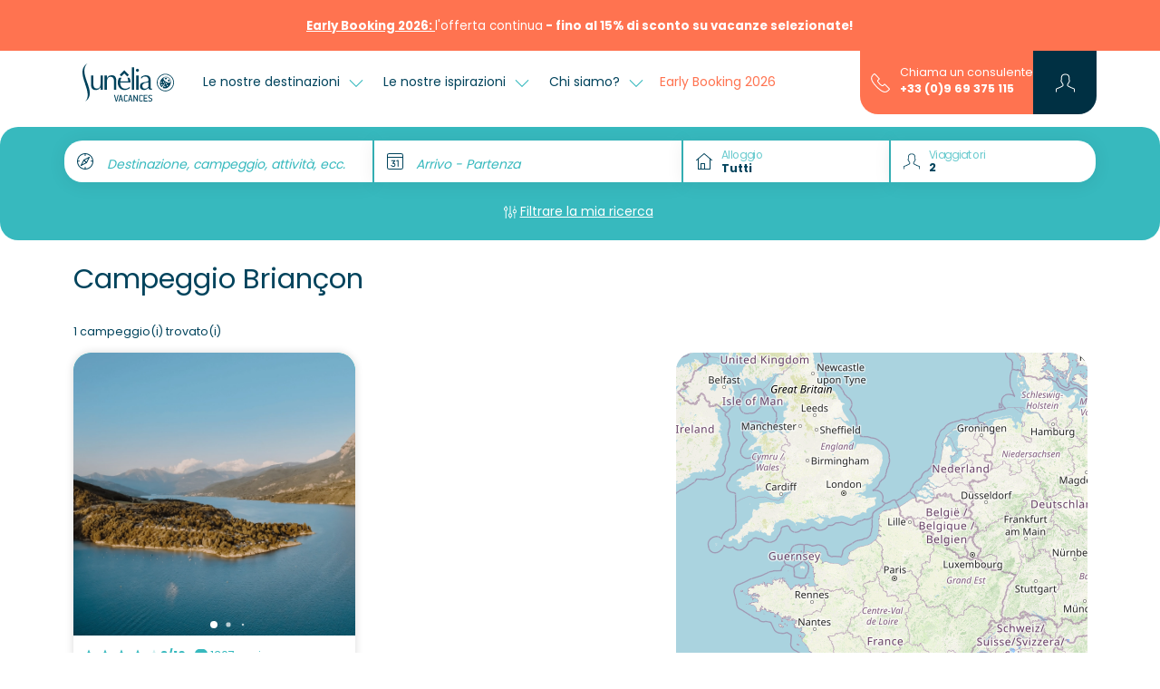

--- FILE ---
content_type: text/html; charset=UTF-8
request_url: https://www.sunelia.com/it/francia/provence-alpes-cote-d-azur/alte-alpi/briancon/
body_size: 29096
content:
<!DOCTYPE html>
<html lang="it">
<head>
    <meta charset="utf-8"/>
    <meta name="viewport"
          content="width=device-width, initial-scale=1, shrink-to-fit=no, viewport-fit=cover"/>
    <title>Campeggio Briançon - Affitto di case mobili per le vacanze</title>
    <meta name="description" content="Avete in programma un viaggio a Campeggio Briançon ? A Sunêlia avete un&#039;ampia scelta di campeggi per tutti!"/>
                                    <link
            href="https://www.sunelia.com/it/francia/provence-alpes-cote-d-azur/alte-alpi/briancon/"
            rel="canonical">
    
                                        <link href="https://www.sunelia.com/fr/france/provence-alpes-cote-d-azur/hautes-alpes/briancon/" hreflang="x-default" rel="alternate">
                        <link href="https://www.sunelia.com/fr/france/provence-alpes-cote-d-azur/hautes-alpes/briancon/" hreflang="fr" rel="alternate">
                                            <link href="https://www.sunelia.com/en/france/provence-alpes-cote-d-azur/hautes-alpes/briancon/" hreflang="en" rel="alternate">
                                            <link href="https://www.sunelia.com/de/frankreich/provence-alpes-cote-d-azur/hautes-alpes/briancon/" hreflang="de" rel="alternate">
                                            <link href="https://www.sunelia.com/it/francia/provence-alpes-cote-d-azur/alte-alpi/briancon/" hreflang="it" rel="alternate">
                                            <link href="https://www.sunelia.com/es/francia/provenza-alpes-costa-azul/altos-alpes/briancon/" hreflang="es" rel="alternate">
                                            <link href="https://www.sunelia.com/nl/frankrijk/provence-alpes-cote-d-azur/alpen/briancon/" hreflang="nl" rel="alternate">
                    <meta property="og:title"
          content="Campeggio Briançon - Affitto di case mobili per le vacanze"/>
    <meta property="og:type" content="website"/>
    <meta property="og:site_name" content="Sunêlia"/>
            <meta property="og:url" content="https://www.sunelia.com/it/francia/provence-alpes-cote-d-azur/alte-alpi/briancon/"/>
                <meta property="og:description" content="Avete in programma un viaggio a Campeggio Briançon ? A Sunêlia avete un&#039;ampia scelta di campeggi per tutti!"/>
                <meta property="og:image" content="https://media.sunelia.com/it/images/1656318485/ori/default-image-png.png"/>
                            <meta property="og:locale:alternate" content="fr"/>
                                <meta property="og:locale:alternate" content="en"/>
                                <meta property="og:locale:alternate" content="de"/>
                                <meta property="og:locale" content="it"/>
                                <meta property="og:locale:alternate" content="es"/>
                                <meta property="og:locale:alternate" content="nl"/>
                    <meta property="twitter:card" content="summary_large_image"/>
            <meta property="twitter:url" content="https://www.sunelia.com/it/francia/provence-alpes-cote-d-azur/alte-alpi/briancon/"/>
        <meta property="twitter:title"
          content="Campeggio Briançon - Affitto di case mobili per le vacanze"/>
            <meta property="twitter:description" content="Avete in programma un viaggio a Campeggio Briançon ? A Sunêlia avete un&#039;ampia scelta di campeggi per tutti!"/>
        
    <!-- Livewire Styles --><style >[wire\:loading][wire\:loading], [wire\:loading\.delay][wire\:loading\.delay], [wire\:loading\.inline-block][wire\:loading\.inline-block], [wire\:loading\.inline][wire\:loading\.inline], [wire\:loading\.block][wire\:loading\.block], [wire\:loading\.flex][wire\:loading\.flex], [wire\:loading\.table][wire\:loading\.table], [wire\:loading\.grid][wire\:loading\.grid], [wire\:loading\.inline-flex][wire\:loading\.inline-flex] {display: none;}[wire\:loading\.delay\.none][wire\:loading\.delay\.none], [wire\:loading\.delay\.shortest][wire\:loading\.delay\.shortest], [wire\:loading\.delay\.shorter][wire\:loading\.delay\.shorter], [wire\:loading\.delay\.short][wire\:loading\.delay\.short], [wire\:loading\.delay\.default][wire\:loading\.delay\.default], [wire\:loading\.delay\.long][wire\:loading\.delay\.long], [wire\:loading\.delay\.longer][wire\:loading\.delay\.longer], [wire\:loading\.delay\.longest][wire\:loading\.delay\.longest] {display: none;}[wire\:offline][wire\:offline] {display: none;}[wire\:dirty]:not(textarea):not(input):not(select) {display: none;}:root {--livewire-progress-bar-color: #2299dd;}[x-cloak] {display: none !important;}[wire\:cloak] {display: none !important;}</style>

    <link href="https://media.sunelia.com/css/aquatique.css?id=e8d1cd5c480d1c647958a48bc8fbea10" rel="stylesheet" type="text/css"
          media="all"/>
    <link href="https://media.sunelia.com/css/app.css?id=1a59e10cb14b6aadd12fad36bf040b93" rel="stylesheet" type="text/css" media="all"/>

            <link rel="preconnect" href="https://media.sunelia.com"/>
    
            <link rel="preconnect" href="https://matomo.sunelia.com"/>
    
    <link href="https://media.sunelia.com/fonts/poppins-v20-devanagari_latin_latin-ext-regular.woff2"
          rel="preload" as="font" type="font/woff2" crossorigin/>
    <link href="https://media.sunelia.com/fonts/poppins-v20-devanagari_latin_latin-ext-300.woff2"
          rel="preload" as="font" type="font/woff2" crossorigin/>
    <link href="https://media.sunelia.com/fonts/poppins-v20-devanagari_latin_latin-ext-500.woff2"
          rel="preload" as="font" type="font/woff2" crossorigin/>
    <link href="https://media.sunelia.com/fonts/poppins-v20-devanagari_latin_latin-ext-600.woff2"
          rel="preload" as="font" type="font/woff2" crossorigin/>
    <link href="https://media.sunelia.com/fonts/poppins-v20-devanagari_latin_latin-ext-700.woff2"
          rel="preload" as="font" type="font/woff2" crossorigin/>

    <style>
        /* poppins-300 - devanagari_latin_latin-ext */
        @font-face {
            font-display: swap;
            font-family: 'Poppins';
            font-style: normal;
            font-weight: 300;
            src: url(https://media.sunelia.com/fonts/poppins-v20-devanagari_latin_latin-ext-300.woff2) format('woff2'), /* Chrome 36+, Opera 23+, Firefox 39+ */ url(https://media.sunelia.com/fonts/poppins-v20-devanagari_latin_latin-ext-300.woff) format('woff'); /* Chrome 5+, Firefox 3.6+, IE 9+, Safari 5.1+ */
        }

        /* poppins-regular - devanagari_latin_latin-ext */
        @font-face {
            font-display: swap;
            font-family: 'Poppins';
            font-style: normal;
            font-weight: 400;
            src: url(https://media.sunelia.com/fonts/poppins-v20-devanagari_latin_latin-ext-regular.woff2) format('woff2'), /* Chrome 36+, Opera 23+, Firefox 39+ */ url(https://media.sunelia.com/fonts/poppins-v20-devanagari_latin_latin-ext-regular.woff) format('woff'); /* Chrome 5+, Firefox 3.6+, IE 9+, Safari 5.1+ */
        }

        /* poppins-500 - devanagari_latin_latin-ext */
        @font-face {
            font-display: swap;
            font-family: 'Poppins';
            font-style: normal;
            font-weight: 500;
            src: url(https://media.sunelia.com/fonts/poppins-v20-devanagari_latin_latin-ext-500.woff2) format('woff2'), /* Chrome 36+, Opera 23+, Firefox 39+ */ url(https://media.sunelia.com/fonts/poppins-v20-devanagari_latin_latin-ext-500.woff) format('woff'); /* Chrome 5+, Firefox 3.6+, IE 9+, Safari 5.1+ */
        }

        /* poppins-600 - devanagari_latin_latin-ext */
        @font-face {
            font-display: swap;
            font-family: 'Poppins';
            font-style: normal;
            font-weight: 600;
            src: url(https://media.sunelia.com/fonts/poppins-v20-devanagari_latin_latin-ext-600.woff2) format('woff2'), /* Chrome 36+, Opera 23+, Firefox 39+ */ url(https://media.sunelia.com/fonts/poppins-v20-devanagari_latin_latin-ext-600.woff) format('woff'); /* Chrome 5+, Firefox 3.6+, IE 9+, Safari 5.1+ */
        }

        /* poppins-700 - devanagari_latin_latin-ext */
        @font-face {
            font-display: swap;
            font-family: 'Poppins';
            font-style: normal;
            font-weight: 700;
            src: url(https://media.sunelia.com/fonts/poppins-v20-devanagari_latin_latin-ext-700.woff2) format('woff2'), /* Chrome 36+, Opera 23+, Firefox 39+ */ url(https://media.sunelia.com/fonts/poppins-v20-devanagari_latin_latin-ext-700.woff) format('woff'); /* Chrome 5+, Firefox 3.6+, IE 9+, Safari 5.1+ */
        }
    </style>

                        <script type="application/ld+json">
            {"@context":"https:\/\/schema.org","@type":"BreadcrumbList","name":"Breadcrumb","itemListElement":[{"@type":"ListItem","position":1,"name":"Home","item":"https:\/\/www.sunelia.com\/it\/"},{"@type":"ListItem","position":2,"name":"Francia","item":"https:\/\/www.sunelia.com\/it\/francia\/"},{"@type":"ListItem","position":3,"name":"PACA","item":"https:\/\/www.sunelia.com\/it\/francia\/provence-alpes-cote-d-azur\/"},{"@type":"ListItem","position":4,"name":"Alte Alpi","item":"https:\/\/www.sunelia.com\/it\/francia\/provence-alpes-cote-d-azur\/alte-alpi\/"},{"@type":"ListItem","position":5,"name":"Campeggio Brian\u00e7on"}]}
        </script>
                
    <!--[if BLOCK]><![endif]-->        <script type="application/ld+json" wire:ignore>
            {"@context":"https:\/\/schema.org","@type":"LocalBusiness","name":"Campeggio Brian\u00e7on","telephone":"+33969375115","url":"https:\/\/www.sunelia.com\/it\/francia\/provence-alpes-cote-d-azur\/alte-alpi\/briancon\/","image":"https:\/\/media.sunelia.com\/it\/images\/1763049678\/landscape-large\/2025-presqu-ile-vue-aerienne-suneliacmp-45-bis-1-png.png","aggregateRating":{"@type":"AggregateRating","bestRating":"10","worstRating":"1","ratingCount":"1307","ratingValue":"8"}}
        </script>
    <!--[if ENDBLOCK]><![endif]-->
    <!--[if BLOCK]><![endif]-->        <script type="application/ld+json" wire:ignore>
            {"@context":"https:\/\/schema.org","@type":"ItemList","name":"Campeggio Brian\u00e7on","description":"Avete in programma un viaggio a Campeggio Brian\u00e7on ? A Sun\u00ealia avete un'ampia scelta di campeggi per tutti!","numberOfItems":1,"itemListElement":[{"@type":"ListItem","position":1,"item":{"@context":"https:\/\/schema.org","@type":"LodgingBusiness","name":"Camping La Presqu'\u00eele","url":"https:\/\/www.sunelia.com\/it\/francia\/provence-alpes-cote-d-azur\/alte-alpi\/prunieres\/la-presqu-ile\/","identifier":201,"description":"","priceRange":"\u20ac\u20ac\u20ac","telephone":"+33969375115","additionalType":"Campground","brand":{"@type":"Brand","name":"Sun\u00ealia"},"amenityFeature":[{"@type":"LocationFeatureSpecification","name":"petsAllowed","value":true}],"image":["https:\/\/media.sunelia.com\/it\/images\/1763049678\/landscape-large\/2025-presqu-ile-vue-aerienne-suneliacmp-45-bis-1-png.png","https:\/\/media.sunelia.com\/it\/images\/1757582864\/landscape-large\/2025-presqu-ile-vue-aerienne-suneliaatcmp-1-jpg.jpg","https:\/\/media.sunelia.com\/it\/images\/1757582836\/landscape-large\/2025-presqu-ile-parc-aquatique-suneliaatcmp-2-jpg-3.jpg","https:\/\/media.sunelia.com\/it\/images\/1757582839\/landscape-large\/2025-presqu-ile-parc-aquatique-suneliaatcmp-3-jpg-3.jpg","https:\/\/media.sunelia.com\/it\/images\/1757582866\/landscape-large\/2025-presqu-ile-vue-aerienne-suneliaatcmp-4-jpg.jpg","https:\/\/media.sunelia.com\/it\/images\/1757582885\/landscape-large\/2025-presqu-ile-hebergement-suneliaatcmp-5-jpg.jpg"],"aggregateRating":{"@type":"AggregateRating","bestRating":"10","worstRating":"1","ratingCount":1307,"ratingValue":8},"address":{"@type":"PostalAddress","postalCode":"05230","streetAddress":"32 chemin du Roustou","addressLocality":"Pruni\u00e8res","addressCountry":"FR"},"geo":{"@type":"GeoCoordinates","latitude":"44.5249","longitude":"6.33963"},"sameAs":[]}}]}
        </script>
    <!--[if ENDBLOCK]><![endif]-->
<link rel="preconnect" href="https://tile.openstreetmap.org"/>
                    

    <script>
        window.RECAPTCHA_KEY = 'NkxlX3Rqb2VBQUFBQUc5YmxBaXNYQWhjVERtVjFQNmVMTE40eVpacg==';
        window.REMAILME_KEY = 'ZjJhMjczNGYtNGVmYy00ZmQ5LTgyOTgtZGQ0NjAxOTg4Y2Nk';

        window.SUN_MAIN_COLOR = '#FF7350';
        window.SUN_DEFAULT_COLOR = '#00435C';
        window.SUN_ACCENT_COLOR = '#37B9BE';

        window.SITE_URL = 'https://www.sunelia.com';
    </script>

            <!-- Google Tag Manager -->
        <script defer>(function (w, d, s, l, i) {
                w[l] = w[l] || [];
                w[l].push({
                    'gtm.start':
                        new Date().getTime(), event: 'gtm.js'
                });
                var f = d.getElementsByTagName(s)[0],
                    j = d.createElement(s), dl = l !== 'dataLayer' ? '&l=' + l : '';
                j.defer = true;
                j.async = false;
                j.src =
                    'https://www.googletagmanager.com/gtm.js?id=' + i + dl;
                f.parentNode.insertBefore(j, f);
            })(window, document, 'script', 'dataLayer', 'GTM-MNC7F2C');
        </script>
        <!-- End Google Tag Manager -->
    
            <!-- Matomo -->
        <script defer>
            var _paq = window._paq = window._paq || [];
            /* tracker methods like "setCustomDimension" should be called before "trackPageView" */
            _paq.push(['trackPageView']);
            _paq.push(['enableLinkTracking']);
            (function () {
                var u = "//matomo.sunelia.com/";
                _paq.push(['setTrackerUrl', u + 'matomo.php']);
                _paq.push(['setSiteId', 1]);
                var d = document, g = d.createElement('script'),
                    s = d.getElementsByTagName('script')[0];
                g.async = true;
                g.src = u + 'matomo.js';
                s.parentNode.insertBefore(g, s);
            })();
        </script>
        <!-- End Matomo Code -->
    
    <link rel="apple-touch-icon" sizes="180x180" href="https://media.sunelia.com/apple-touch-icon.png?id=49cca7707f740cb66c7cba3d36683533">
            <link rel="icon" type="image/png" sizes="32x32"
              href="https://media.sunelia.com/it/images/1656318507/ori/android-chrome-512x512-png.png">
        <link rel="icon" type="image/png" sizes="16x16"
              href="https://media.sunelia.com/it/images/1656318507/ori/android-chrome-512x512-png.png">
        <link rel="manifest" crossorigin="use-credentials" href="/manifest.json">
    <link rel="mask-icon" href="https://media.sunelia.com/safari-pinned-tab.svg?id=1816c44dbbbdb8e4644ff7a72dc833fd" color="#5bbad5">
            <link rel="shortcut icon" href="https://media.sunelia.com/it/images/1656318508/ori/favicon-ico.ico">
        <meta name="msapplication-TileColor" content="#ffffff">
    <meta name="msapplication-config" content="https://media.sunelia.com/browserconfig.xml?id=e4e40b0c82d228add33b5bcfe276a859">
    <meta name="theme-color" content="#ffffff">
            <meta name="p:domain_verify" content="8ec3818a116643585c5cf8a4c35f4003">
    </head>

<body class="page-landing-page without-header">

        <link rel="preload" href="https://media.sunelia.com/css/blocks.css?id=0746ae562d3c1a20340ed2c59f580878" as="style"
              onload="this.onload=null;this.rel='stylesheet'">
        <noscript>
            <link rel="stylesheet" href="https://media.sunelia.com/css/blocks.css?id=0746ae562d3c1a20340ed2c59f580878">
        </noscript>
                    <link rel="preload"
                  href="https://media.sunelia.com/css/blocks/block-search-campsites.css?id=4b8e8a21f8c26d50d6fe6cc565ee4c34"
                  as="style"
                  onload="this.onload=null;this.rel='stylesheet'"/>
            <noscript>
                <link rel="stylesheet" href="https://media.sunelia.com/css/blocks/block-search-campsites.css?id=4b8e8a21f8c26d50d6fe6cc565ee4c34">
            </noscript>
        <link rel="preload" href="https://media.sunelia.com/css/leaflet.css?id=9d478c97cad9d79299ef40495f6e9a3e" as="style" onload="this.onload=null;this.rel='stylesheet'">
<noscript>
    <link rel="stylesheet" href="https://media.sunelia.com/css/leaflet.css?id=9d478c97cad9d79299ef40495f6e9a3e">
</noscript>

<!-- SVG Includes -->
<svg role="img" aria-hidden="true" style="position:absolute;width:0;height:0;overflow:hidden" xmlns="http://www.w3.org/2000/svg"><defs><svg id="mapCluster" role="img" aria-hidden="true" viewBox="0 0 240 240" width="240" height="240" fill="{{color}}" xmlns="http://www.w3.org/2000/svg" style="position:absolute;width:0;height:0;overflow:hidden"><circle cx="120" cy="120" opacity=".9" r="70"/><circle id="back" cx="120" cy="120" opacity=".6" r="90"/><circle cx="120" cy="120" opacity=".3" r="110"/></svg><svg id="mapMarker" role="img" aria-hidden="true" viewBox="0 0 25 40" width="70" height="70" fill="{{color}}" xmlns="http://www.w3.org/2000/svg" style="position:absolute;width:0;height:0;overflow:hidden"><path d="M12.9 40c-.033-.05-3.278-5.042-6.45-10.791a97.673 97.673 0 0 1-4.434-8.938C.678 17.101 0 14.661 0 13.021a13.042 13.042 0 0 1 3.778-9.208 12.848 12.848 0 0 1 4.1-2.79 12.83 12.83 0 0 1 10.041 0 12.85 12.85 0 0 1 4.1 2.79 13.042 13.042 0 0 1 3.78 9.207c0 1.64-.679 4.08-2.016 7.25a97.672 97.672 0 0 1-4.434 8.938 195.344 195.344 0 0 1-6.45 10.791zm0-31.942a4.494 4.494 0 1 0 4.452 4.495 4.479 4.479 0 0 0-4.454-4.495z"/></svg><svg id="ladybugMarker" role="img" aria-hidden="true" viewBox="0 0 336 512" width="70" height="70" fill="{{color}}" style="position:absolute;width:0;height:0;overflow:hidden" xmlns="http://www.w3.org/2000/svg"><path d="M167.993 0a164.226 164.226 0 0 0-64.272 13.1A164.41 164.41 0 0 0 51.25 48.815 166.92 166.92 0 0 0 2.893 166.658c0 21.005 8.673 52.231 25.8 92.814a1250.378 1250.378 0 0 0 56.757 114.4c40.596 73.598 82.142 137.48 82.557 138.129.415-.635 41.94-64.538 82.543-138.143a1249.992 1249.992 0 0 0 56.757-114.4c17.12-40.577 25.8-71.802 25.8-92.8A166.929 166.929 0 0 0 284.75 48.815 164.505 164.505 0 0 0 232.264 13.1 164.219 164.219 0 0 0 167.992 0zm12.8 36.928h.828c20.739 0 40.082 5.934 56.443 16.186 22.894 14.716 39.224 37.921 44.6 65.085l.1.643c1.288 6.715 2.029 14.451 2.029 22.343 0 27.085-8.683 52.144-23.414 72.543-23.721 34.043-62.321 56.288-106.171 57.243h-.157l.043.014h-.614a106.77 106.77 0 0 1-44.715-9.772l-1.486-.772 71.8-126.057 2.943 1.685 2.915 1.6.7.371.743.386 2.857 1.543.871.443.514.272 2.757 1.429 2.714 1.357 2.657 1.286c.446.212.882.431 1.328.614l2.585 1.157 2.557 1.129 2.5 1.085.6.243.629.257 2.429.971 1.172.457 2.343.871 2.343.8c7.27 2.757 15.688 4.494 24.457 4.772h.114c.512.03 1.121.043 1.728.043 10.262 0 19.323-5.131 24.743-12.971l.057-.114c3.028-4.871 4.829-10.773 4.829-17.1a32.61 32.61 0 0 0-.971-7.928l-.029-.129c-6.276-25.9-22.594-47.172-44.486-59.9l-.457-.243c-14.636-7.768-31.983-12.328-50.415-12.328-.383 0-.766.008-1.143.014-.256 0-.564-.014-.871-.014a92.986 92.986 0 0 0-23.772 3.072c-9.157 1.833-16.891 7.019-21.986 14.215l-.071.114c-2.546 4.154-4.057 9.174-4.057 14.557 0 1.572.126 3.117.371 4.614l.028.171c-.008-.047-.007-.096-.014-.143 4.436 14.168 13.619 25.767 25.643 33.186l.257.143 2.343 1.743c1.171.877 2.428 1.779 3.7 2.657l2.585 1.772.557.371.8.528 2.757 1.814 2.871 1.829 2.971 1.843 5.557 3.386.643.315L88.89 248.372c-20.926-17.02-34.913-41.875-37.428-70.043l-.029-.4c-.292-3.219-.457-6.962-.457-10.743 0-27.091 8.62-52.164 23.257-72.643l.257-.371c23.772-34.044 62.42-56.281 106.3-57.243zm-.614 22.101h.014c10.532 0 18.715 4.437 19.886 10.786.073.468.114 1.008.114 1.557a10.31 10.31 0 0 1-2.143 6.314c-4.761 5.597-11.468 9.421-19.072 10.385l-.157.014c-1.946.337-4.175.514-6.457.514h-.043l.029.028c-10.613 0-18.838-4.444-19.986-10.8a10.527 10.527 0 0 1-.114-1.572c0-2.377.804-4.569 2.157-6.314l.014-.014c4.746-5.587 11.444-9.386 19.029-10.328l.143-.014c1.975-.351 4.26-.55 6.585-.557zm55 32.628h.029c9.589 1.324 17.275 8.175 19.843 17.171l.043.157c1.178 2.867 1.872 6.211 1.872 9.7 0 3.644-.755 7.105-2.1 10.257-1.549 3.373-4.346 5.957-7.786 7.185l-.085.029c-1.119.358-2.411.557-3.743.557h-.243l.029.029c-9.603-1.258-17.334-8.11-19.857-17.129l-.029-.157c-1.163-2.86-1.843-6.19-1.843-9.671 0-3.629.735-7.085 2.071-10.228l.071-.171c-.018.041-.025.088-.043.129 1.555-3.379 4.356-5.969 7.8-7.2l.085-.028a12.189 12.189 0 0 1 3.886-.629zm-105.843 38.872.014.014c-.768 0-1.511.068-2.243.185a13.026 13.026 0 0 0-8.472 5.214l-.028.043a11.804 11.804 0 0 0-2.228 6.943c0 .707.055 1.399.171 2.071.003.015.011.028.014.043v.029c1.191 5.888 6.338 10.257 12.5 10.257h.243c.745 0 1.482-.055 2.2-.172l.085-.014a12.914 12.914 0 0 0 8.471-5.214l.029-.043a11.718 11.718 0 0 0 2.228-6.915c0-.714-.063-1.406-.185-2.085l-.014-.043c-1.231-5.923-6.412-10.315-12.614-10.315h-.172zm-46.457 6.056c-.12 0-.231.008-.343.014v.014c-.763 0-1.502.055-2.228.172a13.032 13.032 0 0 0-8.443 5.228l-.028.029a11.861 11.861 0 0 0-2.243 6.957c0 .724.061 1.427.186 2.114v-.071c1.192 5.932 6.369 10.328 12.572 10.328.105 0 .21.006.314 0 .713 0 1.434-.065 2.115-.172 3.525-.563 6.525-2.479 8.486-5.2l.028-.043a11.955 11.955 0 0 0 2.257-7.029c0-.702-.056-1.389-.171-2.057v-.029c-1.203-5.889-6.344-10.257-12.5-10.257zm106.786 28.272c-.738 0-1.453.056-2.157.172a13.088 13.088 0 0 0-8.585 5.328l-.043.029a11.597 11.597 0 0 0-1.985 8.929c.003.015.012.028.014.043v.029c1.197 5.903 6.344 10.286 12.514 10.286h.228a13.395 13.395 0 0 0 2.172-.172l.057-.014h.014a13.044 13.044 0 0 0 8.443-5.228l.029-.029c1.411-1.939 2.243-4.374 2.243-7 0-.692-.061-1.37-.172-2.029-1.207-5.917-6.369-10.3-12.557-10.3h-.243l.029-.043zm-96.772 21.058.014.014c-.746 0-1.487.055-2.2.172-3.562.555-6.59 2.5-8.572 5.243l-.028.043a11.785 11.785 0 0 0-2.215 6.9c0 .721.063 1.413.186 2.1.003.014.011.028.014.043v.029c1.219 5.888 6.358 10.257 12.528 10.257h.2c.738-.001 1.468-.07 2.171-.185l.072-.014c3.545-.578 6.552-2.504 8.528-5.243l.043-.043a11.813 11.813 0 0 0 2.243-6.957c0-.693-.076-1.377-.186-2.043-1.287-5.938-6.49-10.315-12.728-10.315h-.072zm114.5 15.728c-.75 0-1.484.069-2.2.185-.019.003-.037.011-.057.014-3.53.571-6.531 2.49-8.5 5.214l-.029.029a11.814 11.814 0 0 0-2.257 6.957c0 .714.063 1.413.185 2.085.003.015.011.028.014.043.001.009-.002.019 0 .029 1.277 5.874 6.43 10.2 12.6 10.2h.185c.76 0 1.494-.07 2.214-.185l.043-.014a12.907 12.907 0 0 0 8.514-5.2l.029-.043a11.667 11.667 0 0 0 2.214-6.857c0-.728-.077-1.44-.2-2.129l-.014-.043c-1.209-5.895-6.349-10.272-12.514-10.272h-.228v-.014zm-53.629 17.085c-.738 0-1.466.07-2.172.185a12.908 12.908 0 0 0-8.514 5.214l-.029.029a11.833 11.833 0 0 0-2.243 6.971c0 .699.055 1.378.172 2.043.002.011.012.018.014.029.002.014-.002.029 0 .043 1.249 5.903 6.423 10.272 12.614 10.272h.185c.731 0 1.446-.056 2.143-.172l.085-.014a13.024 13.024 0 0 0 8.443-5.228l.029-.029a11.843 11.843 0 0 0 2.257-6.971c0-.7-.076-1.377-.185-2.043-1.2-5.917-6.355-10.315-12.543-10.315h-.243v-.014h-.014z"/><path style="fill:#fff;fill-opacity:1" d="M31.593 36.927c-1.426-.174-3.507-.748-4.44-1.225-.207-.106-.222-.14-.133-.305.21-.394 9.587-16.84 9.62-16.873.02-.019.879.385 1.91.897 2.75 1.365 4.164 1.85 5.969 2.046 1.645.178 2.752-.132 3.741-1.047 1.3-1.204 1.602-2.86.913-5.018-.698-2.188-1.776-3.94-3.373-5.482-2.028-1.957-4.45-3.074-7.544-3.48-1.822-.239-3.556-.155-5.275.255-1.058.252-1.557.473-2.23.984-1.06.805-1.505 1.696-1.504 3.006 0 .73.026.859.3 1.488a8.227 8.227 0 0 0 1.746 2.554c.651.65 2.4 1.921 3.941 2.864.476.29.85.57.83.622-.02.052-2.705 3.601-5.967 7.888l-5.93 7.794-.636-.585c-3.704-3.413-5.221-8.484-4.139-13.833 1.24-6.12 6.006-11.442 12.043-13.444 1.957-.649 3.595-.916 5.584-.91 7.024.022 12.852 5.115 13.757 12.02.525 4.004-.47 8.203-2.747 11.589-2.258 3.358-5.332 5.819-8.93 7.147-2.379.878-5.421 1.303-7.506 1.048zm2.498-3.91c.513-.36.738-.797.74-1.436 0-.445-.037-.572-.273-.92a1.817 1.817 0 0 0-2.79-.257 1.699 1.699 0 0 0 .492 2.759c.534.25 1.362.184 1.831-.146zm7.093-2.215c.96-.444 1.278-1.58.703-2.51-.451-.73-1.644-.976-2.447-.504a1.901 1.901 0 0 0-.865 1.246c-.118.645.3 1.411.96 1.76.403.213 1.197.217 1.649.008zM25.7 28.569c1.194-.7 1.06-2.492-.228-3.03-.406-.17-1.177-.167-1.52.005-.666.336-1.008.856-1.018 1.548-.01.743.45 1.399 1.17 1.669.405.151 1.166.06 1.596-.192zm13.23-2.873a1.69 1.69 0 0 0 .817-1.464c-.01-1.685-2.176-2.34-3.264-.987-.343.426-.413 1.205-.154 1.708.5.971 1.648 1.3 2.601.743zm-14.66-3.848c.58-.32.954-1.092.844-1.743-.257-1.521-2.269-1.975-3.265-.736-.273.34-.378.9-.274 1.455.058.31.519.898.84 1.07.511.275 1.309.255 1.855-.046zm6.05-.665c.629-.188 1.232-.988 1.23-1.631-.001-.34-.189-.808-.438-1.092-.372-.424-.81-.623-1.37-.623-1.14 0-1.863.73-1.794 1.813.044.693.32 1.115.921 1.415.487.243.916.278 1.452.118z" transform="translate(-88) scale(7.31429)"/><path style="fill:#fff;fill-opacity:1" d="M35.042 12.017c-1.58-.183-2.457-1.096-2.031-2.115.143-.343.887-1.018 1.419-1.288 1.47-.744 3.607-.618 4.49.266.78.78.503 1.663-.787 2.517-.728.482-2.028.743-3.09.62zm9.91 6.579c-1.88-.445-3.098-2.81-2.425-4.708.475-1.34 1.73-1.66 3.02-.771.718.494 1.079 1.034 1.403 2.102.573 1.885-.518 3.728-1.998 3.377z" transform="translate(-88) scale(7.31429)"/></svg></defs></svg>

<!-- End SVG Includes -->
            <link rel="preload"
                  href="https://media.sunelia.com/css/blocks/block-slider.css?id=86eedac6541762ac72174af71487b2a9"
                  as="style"
                  onload="this.onload=null;this.rel='stylesheet'"/>
            <noscript>
                <link rel="stylesheet" href="https://media.sunelia.com/css/blocks/block-slider.css?id=86eedac6541762ac72174af71487b2a9">
            </noscript>
                    <link rel="preload"
                  href="https://media.sunelia.com/css/blocks/block-slider-reviews.css?id=24eedd31e9d28541741f206d16d13ec3"
                  as="style"
                  onload="this.onload=null;this.rel='stylesheet'"/>
            <noscript>
                <link rel="stylesheet" href="https://media.sunelia.com/css/blocks/block-slider-reviews.css?id=24eedd31e9d28541741f206d16d13ec3">
            </noscript>
                    <link rel="preload"
                  href="https://media.sunelia.com/css/blocks/block-seo-links.css?id=e63685520ec4a5971ce93e7a2486840e"
                  as="style"
                  onload="this.onload=null;this.rel='stylesheet'"/>
            <noscript>
                <link rel="stylesheet" href="https://media.sunelia.com/css/blocks/block-seo-links.css?id=e63685520ec4a5971ce93e7a2486840e">
            </noscript>
        
<!-- Google Tag Manager (noscript) -->
<noscript>
    <iframe
        src="https://www.googletagmanager.com/ns.html?id=GTM-MNC7F2C"
        height="0" width="0" style="display:none;visibility:hidden"
        title="Google Tag Manager"></iframe>
</noscript>
<!-- End Google Tag Manager (noscript) -->

<!-- SVG Includes -->
<svg role="img" aria-hidden="true" xmlns="http://www.w3.org/2000/svg" xmlns:xlink="http://www.w3.org/1999/xlink" width="48" height="48" style="position:absolute;width:0;height:0;overflow:hidden"><symbol id="sunLoading" style="margin:auto;display:block;shape-rendering:auto;animation-play-state:running;animation-delay:0s" viewBox="0 0 100 100" preserveAspectRatio="xMidYMid" class="sun-loading-svg"><circle cx="50" cy="50" r="0" fill="none" stroke="#000" stroke-width="2" style="animation-play-state:running;animation-delay:0s;stroke:var(--sun-main-color, #000000)"><animate attributeName="r" repeatCount="indefinite" dur="1s" values="0;40" keyTimes="0;1" keySplines="0 0.2 0.8 1" calcMode="spline" begin="0s"/><animate attributeName="opacity" repeatCount="indefinite" dur="1s" values="1;0" keyTimes="0;1" keySplines="0.2 0 0.8 1" calcMode="spline" begin="0s"/></circle><circle cx="50" cy="50" r="0" fill="none" stroke="#666" stroke-width="2" style="animation-play-state:running;animation-delay:0s;stroke:var(--sun-accent-color, #666666)"><animate attributeName="r" repeatCount="indefinite" dur="1s" values="0;40" keyTimes="0;1" keySplines="0 0.2 0.8 1" calcMode="spline" begin="-0.5s"/><animate attributeName="opacity" repeatCount="indefinite" dur="1s" values="1;0" keyTimes="0;1" keySplines="0.2 0 0.8 1" calcMode="spline" begin="-0.5s"/></circle></symbol><use class="sun-loading" xlink:href="#sunLoading"/></svg>

<!-- End SVG Includes -->

<div wire:snapshot="{&quot;data&quot;:{&quot;couldRedirect&quot;:null,&quot;userLanguage&quot;:null,&quot;currentLanguage&quot;:null,&quot;pageId&quot;:3439},&quot;memo&quot;:{&quot;id&quot;:&quot;NV4YvPHTZf3xn88WUTzX&quot;,&quot;name&quot;:&quot;user.language-redirect&quot;,&quot;path&quot;:&quot;it\/francia\/provence-alpes-cote-d-azur\/alte-alpi\/briancon&quot;,&quot;method&quot;:&quot;GET&quot;,&quot;children&quot;:[],&quot;scripts&quot;:[],&quot;assets&quot;:[],&quot;lazyLoaded&quot;:false,&quot;lazyIsolated&quot;:true,&quot;errors&quot;:[],&quot;locale&quot;:&quot;it&quot;},&quot;checksum&quot;:&quot;d6c03103e3fca5f4a31149cf3a05958116e52c3b8dbc5fce2e211fa305537dd6&quot;}" wire:effects="{&quot;listeners&quot;:[&quot;checkLanguage&quot;,&quot;saveLangRedirection&quot;]}" wire:id="NV4YvPHTZf3xn88WUTzX" x-intersect="$wire.__lazyLoad(&#039;[base64]&#039;)"></div>
    <div class="header-banner background-main">
        <div
            class="container d-flex justify-content-center align-items-center flex-wrap flex-md-nowrap">
            <div><style>
	@media only screen and (max-width: 600px) { .cta-break { display: block !important; } }</style>
<p style="text-align: center;"><span style="font-size: 10pt;"><a href="https://www.sunelia.com/it/tematico/early-booking/"> </a><strong><span style="text-decoration: underline;"><a href="https://www.sunelia.com/it/tematico/early-booking/">Early Booking 2026</a>: </span> </strong>l'offerta continua<strong> - fino al 15% di sconto su vacanze selezionate!</strong></span></p></div>

                    </div>
    </div>

    <nav class="navbar navbar-light">
    <div class="container no-gutters background-rendering">
        <div class="header-left navbar-expand-lg" x-data="{ show: false }">
                            <div class="container-menu-icon">
                    <button class="navbar-toggler" type="button"
                            @click="show = !show"
                            aria-label="Open menu"
                            aria-controls="menuSunelia"
                            aria-expanded="false">
                        <svg role="img" aria-hidden="true" class="icon sun-fill-default-color s200"><use href="/icons.svg#icon-Sunelia_Information"></use></svg>
                        <span>MENU</span>
                    </button>
                </div>
            
                                        <a href="https://www.sunelia.com/it/"
                   aria-label="Sunêlia"
                   class="navbar-brand">
                    <img src="https://media.sunelia.com/it/images/1684832688/ori/logo-svg.svg"
                         alt=""
                          width="101"                           height="43"                          class="logo"/>
                </a>
            
                            <div class="navbar-collapse" id="menuSunelia"
                     :class="show ? 'show' : ''">
                    <div class="dropdown header-lang-menu">
                                                    <button type="button"
                                    class="dropdown-toggle lang-menu-link"
                                    data-bs-toggle="dropdown">
                            <span
                                class="sun-text-accent-color">Lingua</span>
                                <span class="text-uppercase sun-text-default-color">
                            it
                            <em class="sprite-flags-it"></em>
                        </span>
                            </button>
                            <ul class="dropdown-menu sun-text-default-color">
                                                                        <li x-data="{ url: 'https://www.sunelia.com/fr/france/provence-alpes-cote-d-azur/hautes-alpes/briancon/' }">
                    <a href="https://www.sunelia.com/fr/france/provence-alpes-cote-d-azur/hautes-alpes/briancon/"
                       class="dropdown-item dropdown-item-lang"
                       @click="Livewire.dispatch('saveLangRedirection', [ { lang:'fr' } ]);">
                        <span>Francese</span>
                        <em class="sprite-flags-fr"></em>
                    </a>
                </li>
                                                <li x-data="{ url: 'https://www.sunelia.com/en/france/provence-alpes-cote-d-azur/hautes-alpes/briancon/' }">
                    <a href="https://www.sunelia.com/en/france/provence-alpes-cote-d-azur/hautes-alpes/briancon/"
                       class="dropdown-item dropdown-item-lang"
                       @click="Livewire.dispatch('saveLangRedirection', [ { lang:'en' } ]);">
                        <span>Inglese</span>
                        <em class="sprite-flags-en"></em>
                    </a>
                </li>
                                                <li x-data="{ url: 'https://www.sunelia.com/de/frankreich/provence-alpes-cote-d-azur/hautes-alpes/briancon/' }">
                    <a href="https://www.sunelia.com/de/frankreich/provence-alpes-cote-d-azur/hautes-alpes/briancon/"
                       class="dropdown-item dropdown-item-lang"
                       @click="Livewire.dispatch('saveLangRedirection', [ { lang:'de' } ]);">
                        <span>Tedesco</span>
                        <em class="sprite-flags-de"></em>
                    </a>
                </li>
                                                                    <li x-data="{ url: 'https://www.sunelia.com/es/francia/provenza-alpes-costa-azul/altos-alpes/briancon/' }">
                    <a href="https://www.sunelia.com/es/francia/provenza-alpes-costa-azul/altos-alpes/briancon/"
                       class="dropdown-item dropdown-item-lang"
                       @click="Livewire.dispatch('saveLangRedirection', [ { lang:'es' } ]);">
                        <span>Spagnolo</span>
                        <em class="sprite-flags-es"></em>
                    </a>
                </li>
                                                <li x-data="{ url: 'https://www.sunelia.com/nl/frankrijk/provence-alpes-cote-d-azur/alpen/briancon/' }">
                    <a href="https://www.sunelia.com/nl/frankrijk/provence-alpes-cote-d-azur/alpen/briancon/"
                       class="dropdown-item dropdown-item-lang"
                       @click="Livewire.dispatch('saveLangRedirection', [ { lang:'nl' } ]);">
                        <span>Olandese</span>
                        <em class="sprite-flags-nl"></em>
                    </a>
                </li>
                                                    </ul>
                                            </div>
                    <div>
                        <ul class="navbar-nav">
                                                            <li class="nav-item dropdown">
                    <button type="button"
                    class="nav-link dropdown-toggle"
                    role="button"
                    data-bs-toggle="dropdown"
                    aria-expanded="false">
                Le nostre destinazioni
            </button>
            <ul class="dropdown-menu">
                <!--[if BLOCK]><![endif]-->        <li class="dropdown-item">
            <!--[if BLOCK]><![endif]--><!--[if ENDBLOCK]><![endif]-->
            <a href="/it/prenotare-un-campeggio/">
                Tutti i nostri campeggi
            </a>
        </li>
    <!--[if ENDBLOCK]><![endif]-->
    <!--[if BLOCK]><![endif]-->        <li class="dropdown-item">
            <!--[if BLOCK]><![endif]--><!--[if ENDBLOCK]><![endif]-->
            <a href="/it/tematico/nuove-destinazioni/">
                Nuove destinazioni nel 2026
            </a>
        </li>
    <!--[if ENDBLOCK]><![endif]-->
    <!--[if BLOCK]><![endif]-->        <li class="dropdown-item dropdown submenu">
            <!--[if BLOCK]><![endif]--><!--[if ENDBLOCK]><![endif]-->
            <button type="button" class="dropdown-toggle" role="button" data-bs-toggle="dropdown" aria-expanded="false">
                Mare
            </button>
            <ul class="dropdown-menu">
                <!--[if BLOCK]><![endif]-->        <li class="dropdown-item">
            <!--[if BLOCK]><![endif]--><!--[if ENDBLOCK]><![endif]-->
            <a href="/it/tematico/campeggio-atlantico/">
                Costa Atlantica
            </a>
        </li>
    <!--[if ENDBLOCK]><![endif]-->
    <!--[if BLOCK]><![endif]-->        <li class="dropdown-item">
            <!--[if BLOCK]><![endif]--><!--[if ENDBLOCK]><![endif]-->
            <a href="/it/tematico/campeggio-mediterraneo/">
                Mediterraneo
            </a>
        </li>
    <!--[if ENDBLOCK]><![endif]-->
    <!--[if BLOCK]><![endif]-->        <li class="dropdown-item">
            <!--[if BLOCK]><![endif]--><!--[if ENDBLOCK]><![endif]-->
            <a href="/it/tematico/manche/">
                Manche
            </a>
        </li>
    <!--[if ENDBLOCK]><![endif]-->
<!--[if ENDBLOCK]><![endif]-->
            </ul>
        </li>
    <!--[if ENDBLOCK]><![endif]-->
    <!--[if BLOCK]><![endif]-->        <li class="dropdown-item dropdown submenu">
            <!--[if BLOCK]><![endif]--><!--[if ENDBLOCK]><![endif]-->
            <button type="button" class="dropdown-toggle" role="button" data-bs-toggle="dropdown" aria-expanded="false">
                Montagna
            </button>
            <ul class="dropdown-menu">
                <!--[if BLOCK]><![endif]-->        <li class="dropdown-item">
            <!--[if BLOCK]><![endif]--><!--[if ENDBLOCK]><![endif]-->
            <a href="/it/francia/lorena/vosgi/">
                Vosgi
            </a>
        </li>
    <!--[if ENDBLOCK]><![endif]-->
    <!--[if BLOCK]><![endif]-->        <li class="dropdown-item">
            <!--[if BLOCK]><![endif]--><!--[if ENDBLOCK]><![endif]-->
            <a href="/it/tematico/campeggio-alpi/">
                Alpi
            </a>
        </li>
    <!--[if ENDBLOCK]><![endif]-->
    <!--[if BLOCK]><![endif]-->        <li class="dropdown-item">
            <!--[if BLOCK]><![endif]--><!--[if ENDBLOCK]><![endif]-->
            <a href="/it/tematico/campeggio-pirenei/">
                Pirenei
            </a>
        </li>
    <!--[if ENDBLOCK]><![endif]-->
<!--[if ENDBLOCK]><![endif]-->
            </ul>
        </li>
    <!--[if ENDBLOCK]><![endif]-->
    <!--[if BLOCK]><![endif]-->        <li class="dropdown-item dropdown submenu">
            <!--[if BLOCK]><![endif]--><!--[if ENDBLOCK]><![endif]-->
            <button type="button" class="dropdown-toggle" role="button" data-bs-toggle="dropdown" aria-expanded="false">
                Laghi &amp; Fiumi
            </button>
            <ul class="dropdown-menu">
                <!--[if BLOCK]><![endif]-->        <li class="dropdown-item">
            <!--[if BLOCK]><![endif]--><!--[if ENDBLOCK]><![endif]-->
            <a href="/it/francia/paesi-della-loira/">
                Paesi della Loira
            </a>
        </li>
    <!--[if ENDBLOCK]><![endif]-->
    <!--[if BLOCK]><![endif]-->        <li class="dropdown-item">
            <!--[if BLOCK]><![endif]--><!--[if ENDBLOCK]><![endif]-->
            <a href="/it/francia/occitania/">
                Occitania
            </a>
        </li>
    <!--[if ENDBLOCK]><![endif]-->
    <!--[if BLOCK]><![endif]-->        <li class="dropdown-item">
            <!--[if BLOCK]><![endif]--><!--[if ENDBLOCK]><![endif]-->
            <a href="/it/tematico/campeggio-provenza/">
                Provenza
            </a>
        </li>
    <!--[if ENDBLOCK]><![endif]-->
    <!--[if BLOCK]><![endif]-->        <li class="dropdown-item">
            <!--[if BLOCK]><![endif]--><!--[if ENDBLOCK]><![endif]-->
            <a href="/it/francia/nuova-aquitania/dordogna/">
                Valle della Dordogna
            </a>
        </li>
    <!--[if ENDBLOCK]><![endif]-->
    <!--[if BLOCK]><![endif]-->        <li class="dropdown-item">
            <!--[if BLOCK]><![endif]--><!--[if ENDBLOCK]><![endif]-->
            <a href="/it/francia/auvergne-rhone-alpes/">
                Auvergne-Rhône-Alpes
            </a>
        </li>
    <!--[if ENDBLOCK]><![endif]-->
<!--[if ENDBLOCK]><![endif]-->
            </ul>
        </li>
    <!--[if ENDBLOCK]><![endif]-->
    <!--[if BLOCK]><![endif]-->        <li class="dropdown-item dropdown submenu">
            <!--[if BLOCK]><![endif]--><!--[if ENDBLOCK]><![endif]-->
            <button type="button" class="dropdown-toggle" role="button" data-bs-toggle="dropdown" aria-expanded="false">
                Europa
            </button>
            <ul class="dropdown-menu">
                <!--[if BLOCK]><![endif]-->        <li class="dropdown-item">
            <!--[if BLOCK]><![endif]--><!--[if ENDBLOCK]><![endif]-->
            <a href="/it/spagna/">
                Spagna
            </a>
        </li>
    <!--[if ENDBLOCK]><![endif]-->
    <!--[if BLOCK]><![endif]-->        <li class="dropdown-item">
            <!--[if BLOCK]><![endif]--><!--[if ENDBLOCK]><![endif]-->
            <a href="/it/italia/">
                Italia
            </a>
        </li>
    <!--[if ENDBLOCK]><![endif]-->
    <!--[if BLOCK]><![endif]-->        <li class="dropdown-item">
            <!--[if BLOCK]><![endif]--><!--[if ENDBLOCK]><![endif]-->
            <a href="/it/olanda/">
                Paesi Bassi
            </a>
        </li>
    <!--[if ENDBLOCK]><![endif]-->
    <!--[if BLOCK]><![endif]-->        <li class="dropdown-item">
            <!--[if BLOCK]><![endif]--><!--[if ENDBLOCK]><![endif]-->
            <a href="/it/croazia/">
                Croazia
            </a>
        </li>
    <!--[if ENDBLOCK]><![endif]-->
<!--[if ENDBLOCK]><![endif]-->
            </ul>
        </li>
    <!--[if ENDBLOCK]><![endif]-->
<!--[if ENDBLOCK]><![endif]-->
            </ul>
            </li>
                                                            <li class="nav-item dropdown">
                    <button type="button"
                    class="nav-link dropdown-toggle"
                    role="button"
                    data-bs-toggle="dropdown"
                    aria-expanded="false">
                Le nostre ispirazioni
            </button>
            <ul class="dropdown-menu">
                <!--[if BLOCK]><![endif]-->        <li class="dropdown-item dropdown submenu">
            <!--[if BLOCK]><![endif]--><!--[if ENDBLOCK]><![endif]-->
            <button type="button" class="dropdown-toggle" role="button" data-bs-toggle="dropdown" aria-expanded="false">
                Idee per le vacanze
            </button>
            <ul class="dropdown-menu">
                <!--[if BLOCK]><![endif]-->        <li class="dropdown-item">
            <!--[if BLOCK]><![endif]-->                <svg role="img" aria-hidden="true" class="icon is-new"><use href="/icons.svg#icon-Sunelia_BadgeNew"></use></svg>
            <!--[if ENDBLOCK]><![endif]-->
            <a href="/it/tematico/nuove-destinazioni/" target=_blank>
                Nuove destinazioni
            </a>
        </li>
    <!--[if ENDBLOCK]><![endif]-->
    <!--[if BLOCK]><![endif]-->        <li class="dropdown-item">
            <!--[if BLOCK]><![endif]--><!--[if ENDBLOCK]><![endif]-->
            <a href="/it/tematico/campeggio-5-stelle/" target=_blank>
                Campeggi a 5 stelle
            </a>
        </li>
    <!--[if ENDBLOCK]><![endif]-->
    <!--[if BLOCK]><![endif]-->        <li class="dropdown-item">
            <!--[if BLOCK]><![endif]--><!--[if ENDBLOCK]><![endif]-->
            <a href="/it/tematico/campeggio-spa/" target=_blank>
                Spa e benessere
            </a>
        </li>
    <!--[if ENDBLOCK]><![endif]-->
    <!--[if BLOCK]><![endif]-->        <li class="dropdown-item">
            <!--[if BLOCK]><![endif]--><!--[if ENDBLOCK]><![endif]-->
            <a href="/it/tematico/campeggi-affitto-sala-ricevimenti/" target=_blank>
                Matrimoni e celebrazioni
            </a>
        </li>
    <!--[if ENDBLOCK]><![endif]-->
    <!--[if BLOCK]><![endif]-->        <li class="dropdown-item">
            <!--[if BLOCK]><![endif]--><!--[if ENDBLOCK]><![endif]-->
            <a href="/it/italia/" target=_blank>
                Campeggi in Italia
            </a>
        </li>
    <!--[if ENDBLOCK]><![endif]-->
    <!--[if BLOCK]><![endif]-->        <li class="dropdown-item">
            <!--[if BLOCK]><![endif]--><!--[if ENDBLOCK]><![endif]-->
            <a href="/it/tematico/campeggio-parco-acquatico/" target=_blank>
                Avventure acquatiche
            </a>
        </li>
    <!--[if ENDBLOCK]><![endif]-->
<!--[if ENDBLOCK]><![endif]-->
            </ul>
        </li>
    <!--[if ENDBLOCK]><![endif]-->
    <!--[if BLOCK]><![endif]-->        <li class="dropdown-item">
            <!--[if BLOCK]><![endif]--><!--[if ENDBLOCK]><![endif]-->
            <a href="/it/offres-du-moment/">
                Offerte del momento
            </a>
        </li>
    <!--[if ENDBLOCK]><![endif]-->
<!--[if ENDBLOCK]><![endif]-->
            </ul>
            </li>
                                                            <li class="nav-item dropdown">
                    <button type="button"
                    class="nav-link dropdown-toggle"
                    role="button"
                    data-bs-toggle="dropdown"
                    aria-expanded="false">
                Chi siamo?
            </button>
            <ul class="dropdown-menu">
                <!--[if BLOCK]><![endif]-->        <li class="dropdown-item dropdown submenu">
            <!--[if BLOCK]><![endif]--><!--[if ENDBLOCK]><![endif]-->
            <button type="button" class="dropdown-toggle" role="button" data-bs-toggle="dropdown" aria-expanded="false">
                Benefici e assicurazione
            </button>
            <ul class="dropdown-menu">
                <!--[if BLOCK]><![endif]-->        <li class="dropdown-item">
            <!--[if BLOCK]><![endif]--><!--[if ENDBLOCK]><![endif]-->
            <a href="/it/chi-siamo/i-nostri-servizi/carta-privilege/">
                Carta Privilege Sunêlia
            </a>
        </li>
    <!--[if ENDBLOCK]><![endif]-->
    <!--[if BLOCK]><![endif]-->        <li class="dropdown-item">
            <!--[if BLOCK]><![endif]--><!--[if ENDBLOCK]><![endif]-->
            <a href="/it/chi-siamo/la-garanzia-annullamento/">
                Garanzie esclusive
            </a>
        </li>
    <!--[if ENDBLOCK]><![endif]-->
    <!--[if BLOCK]><![endif]-->        <li class="dropdown-item">
            <!--[if BLOCK]><![endif]-->                <svg role="img" aria-hidden="true" class="icon is-new"><use href="/icons.svg#icon-Sunelia_BadgeNew"></use></svg>
            <!--[if ENDBLOCK]><![endif]-->
            <a href="/it/offres-du-moment/offerta-sole/">
                L&#039;offerta del sole
            </a>
        </li>
    <!--[if ENDBLOCK]><![endif]-->
<!--[if ENDBLOCK]><![endif]-->
            </ul>
        </li>
    <!--[if ENDBLOCK]><![endif]-->
    <!--[if BLOCK]><![endif]-->        <li class="dropdown-item dropdown submenu">
            <!--[if BLOCK]><![endif]--><!--[if ENDBLOCK]><![endif]-->
            <button type="button" class="dropdown-toggle" role="button" data-bs-toggle="dropdown" aria-expanded="false">
                Le nostre reti partner
            </button>
            <ul class="dropdown-menu">
                <!--[if BLOCK]><![endif]-->        <li class="dropdown-item">
            <!--[if BLOCK]><![endif]-->                <svg role="img" aria-hidden="true" class="icon is-new"><use href="/icons.svg#icon-Sunelia_BadgeNew"></use></svg>
            <!--[if ENDBLOCK]><![endif]-->
            <a href="/it/chi-siamo/il-partenariato-wecamp-sunelia-vacances/">
                wecamp
            </a>
        </li>
    <!--[if ENDBLOCK]><![endif]-->
    <!--[if BLOCK]><![endif]-->        <li class="dropdown-item">
            <!--[if BLOCK]><![endif]-->                <svg role="img" aria-hidden="true" class="icon is-new"><use href="/icons.svg#icon-Sunelia_BadgeNew"></use></svg>
            <!--[if ENDBLOCK]><![endif]-->
            <a href="/it/chi-siamo/il-partner-baia-holiday-sunelia/">
                Baia Holiday
            </a>
        </li>
    <!--[if ENDBLOCK]><![endif]-->
    <!--[if BLOCK]><![endif]-->        <li class="dropdown-item">
            <!--[if BLOCK]><![endif]--><!--[if ENDBLOCK]><![endif]-->
            <a href="/it/chi-siamo/partner-sunelia/">
                Visualizza tutti i partner
            </a>
        </li>
    <!--[if ENDBLOCK]><![endif]-->
<!--[if ENDBLOCK]><![endif]-->
            </ul>
        </li>
    <!--[if ENDBLOCK]><![endif]-->
<!--[if ENDBLOCK]><![endif]-->
            </ul>
            </li>
                                                                                            <li class="top-level-link">
    <a href="/it/tematico/early-booking/"
        target=_blank
       style="color: #FF7350">
          Early Booking 2026
    </a>
</li>
                                                        </ul>
                        <div class="container-subheader">
                            <ul>
                        <li>
                <a href="/it/domande-frequenti/">
                    Domande frequenti
                </a>
            </li>
                                <li>
                <a href="/it/condizioni-generali-di-vendita/">
                    Condizioni generali di vendita
                </a>
            </li>
                                <li>
                <a href="/it/carta-di-protezione-dei-dati-personali/">
                    Carta di Protezione dei dati personali
                </a>
            </li>
                                <li>
                <a href="/it/note-legali/">
                    Note legali
                </a>
            </li>
                                <li>
                <a href="/it/mappa-del-sito/">
                    Mappa del sito
                </a>
            </li>
                                <li>
                <a href="javascript:openAxeptioCookies()">
                    Impostazioni dei cookie
                </a>
            </li>
            </ul>
                        </div>
                    </div>

                    <button type="button"
                            id="menuSuneliaClose"
                            class="collapse-close dropdownMenuClose"
                            @click="show = !show"
                            aria-label="Close menu"
                            aria-expanded="false"
                            aria-controls="menuSunelia">
                        <svg role="img" aria-hidden="true" class="icon sun-fill-default-color"><use href="/icons.svg#icon-Sunelia_Close"></use></svg>
                    </button>
                </div>
                    </div>
        <div wire:snapshot="{&quot;data&quot;:{&quot;ready&quot;:false,&quot;hideMyAccount&quot;:false,&quot;email&quot;:&quot;&quot;,&quot;password&quot;:&quot;&quot;,&quot;pageId&quot;:3439,&quot;campsiteId&quot;:null,&quot;arrivalDate&quot;:&quot;&quot;,&quot;arrivalDateTimestamp&quot;:&quot;&quot;,&quot;departureDateTimestamp&quot;:&quot;&quot;,&quot;hostingType&quot;:&quot;all&quot;,&quot;travelers&quot;:0,&quot;nbAdults&quot;:2,&quot;nbChildren12to17&quot;:0,&quot;nbChildren6to11&quot;:0,&quot;nbChildren4to5&quot;:0,&quot;nbChildren0to3&quot;:0,&quot;petAllowed&quot;:null,&quot;airConditioning&quot;:null,&quot;minBedroom&quot;:null,&quot;maxBedroom&quot;:null,&quot;minBathroom&quot;:null,&quot;maxBathroom&quot;:null,&quot;sort&quot;:&quot;relevance&quot;,&quot;filters&quot;:&quot;&quot;,&quot;tagFilters&quot;:[[],{&quot;s&quot;:&quot;arr&quot;}],&quot;searchAutocomplete&quot;:[[],{&quot;s&quot;:&quot;arr&quot;}],&quot;hostingRanges&quot;:[[],{&quot;s&quot;:&quot;arr&quot;}],&quot;hostingDistricts&quot;:[[],{&quot;s&quot;:&quot;arr&quot;}]},&quot;memo&quot;:{&quot;id&quot;:&quot;G9ZMgXfh03ZQAweNJAzA&quot;,&quot;name&quot;:&quot;user.user-menu&quot;,&quot;path&quot;:&quot;it\/francia\/provence-alpes-cote-d-azur\/alte-alpi\/briancon&quot;,&quot;method&quot;:&quot;GET&quot;,&quot;children&quot;:[],&quot;scripts&quot;:[],&quot;assets&quot;:[],&quot;lazyLoaded&quot;:false,&quot;lazyIsolated&quot;:true,&quot;errors&quot;:[],&quot;locale&quot;:&quot;it&quot;},&quot;checksum&quot;:&quot;a84fc058695adb1d68365b987fee07cc78edb0c40420afaf1ee1ffb243e5e8b9&quot;}" wire:effects="{&quot;listeners&quot;:[&quot;loadUser&quot;]}" wire:id="G9ZMgXfh03ZQAweNJAzA" x-intersect="$wire.__lazyLoad(&#039;[base64]&#039;)"></div>    </div>
</nav>

    
            <div class="breaking-point mt-3"></div>
        <div class="campsite-search">
            <div class="container no-gutters-desktop">
                <div wire:snapshot="{&quot;data&quot;:{&quot;searchAutocomplete&quot;:[[],{&quot;s&quot;:&quot;arr&quot;}],&quot;selection&quot;:[{&quot;5&quot;:false,&quot;12&quot;:false,&quot;13&quot;:false,&quot;24&quot;:false},{&quot;s&quot;:&quot;arr&quot;}],&quot;ready&quot;:false,&quot;tags&quot;:null,&quot;search&quot;:null,&quot;searchSlug&quot;:null,&quot;queryString&quot;:[{&quot;0&quot;:&quot;tags&quot;,&quot;searchSlug&quot;:[{&quot;except&quot;:&quot;&quot;,&quot;as&quot;:&quot;search&quot;},{&quot;s&quot;:&quot;arr&quot;}]},{&quot;s&quot;:&quot;arr&quot;}],&quot;selectedItem&quot;:null,&quot;pageId&quot;:3439,&quot;campsiteId&quot;:null,&quot;arrivalDate&quot;:&quot;&quot;,&quot;arrivalDateTimestamp&quot;:&quot;&quot;,&quot;departureDateTimestamp&quot;:&quot;&quot;,&quot;hostingType&quot;:&quot;all&quot;,&quot;travelers&quot;:0,&quot;nbAdults&quot;:2,&quot;nbChildren12to17&quot;:0,&quot;nbChildren6to11&quot;:0,&quot;nbChildren4to5&quot;:0,&quot;nbChildren0to3&quot;:0,&quot;petAllowed&quot;:null,&quot;airConditioning&quot;:null,&quot;minBedroom&quot;:null,&quot;maxBedroom&quot;:null,&quot;minBathroom&quot;:null,&quot;maxBathroom&quot;:null,&quot;sort&quot;:&quot;relevance&quot;,&quot;filters&quot;:&quot;&quot;,&quot;tagFilters&quot;:[[],{&quot;s&quot;:&quot;arr&quot;}],&quot;hostingRanges&quot;:[[],{&quot;s&quot;:&quot;arr&quot;}],&quot;hostingDistricts&quot;:[[],{&quot;s&quot;:&quot;arr&quot;}]},&quot;memo&quot;:{&quot;id&quot;:&quot;2ytwKSeieiHeb9pm4vhe&quot;,&quot;name&quot;:&quot;campsite.campsite-search&quot;,&quot;path&quot;:&quot;it\/francia\/provence-alpes-cote-d-azur\/alte-alpi\/briancon&quot;,&quot;method&quot;:&quot;GET&quot;,&quot;children&quot;:[],&quot;scripts&quot;:[],&quot;assets&quot;:[],&quot;errors&quot;:[],&quot;locale&quot;:&quot;it&quot;},&quot;checksum&quot;:&quot;30e5493f5671898570d6780e8860d531a224d33e9744d68302e076b1e47afed9&quot;}" wire:effects="{&quot;url&quot;:{&quot;tags&quot;:{&quot;as&quot;:&quot;tags&quot;,&quot;use&quot;:&quot;push&quot;,&quot;alwaysShow&quot;:false,&quot;except&quot;:null},&quot;searchSlug&quot;:{&quot;as&quot;:&quot;search&quot;,&quot;use&quot;:&quot;push&quot;,&quot;alwaysShow&quot;:false,&quot;except&quot;:&quot;&quot;}},&quot;listeners&quot;:[&quot;selectItem&quot;]}" wire:id="2ytwKSeieiHeb9pm4vhe" wire:init="initSearch">
    <div class="search-campsites">
        <div class="input-group search-inputs">
    <div class="form-floating full-width-mobile search first last-mobile"
         x-data="{ open: false, searchInput: window.Livewire.find('2ytwKSeieiHeb9pm4vhe').entangle('search') }"
         x-init="await $nextTick(()=> {
                initCampsiteSearch(
                    $wire,
                    'it',
                    JSON.parse('{\u0022campsite\u0022:\u0022Campeggi\u0022,\u0022page\u0022:\u0022Altri risultati\u0022,\u0022noResult\u0022:\u0022Non ci sono risultati corrispondenti alla tua ricerca\u0022,\u0022helper\u0022:\u0022Inserisci una destinazione, un campeggio, un\\u0027attivit\\u00e0, un servizio, ecc.\u0022}')
                )
            })"
         @mousedown.away="open === true ? (open = false) : null; soTools.applyModalStyle(false);">

        <button class="mobile-search-overlay"
                aria-label="Close search modal"
                @click="if (!open) onCampsiteSearch(searchInput); open = true; soTools.applyModalStyle(true); setTimeout(() => {document.getElementById('search-mobile').focus();}, 300);">
            >
        </button>
        <svg role="img" aria-hidden="true" class="icon before-input"><use href="/icons.svg#icon-Sunelia_Boussole"></use></svg>
        <input
            @click="if (!open) onCampsiteSearch(searchInput); open = true; soTools.applyModalStyle(true);"
            @input="onCampsiteSearch"
            @keydown="open = true"
            x-model="searchInput"
            wire:model="search"
            wire:keydown.enter="submitAutoComplete"
            id="search"
            name="search"
            autocomplete="off"
            type="text"
            placeholder="Destinazione, campeggio, attività, ecc."
            aria-label="Destinazione, campeggio, attività, ecc."
            class="form-control with-prefix-icon">
        <div class="autocomplete-loading" wire:loading.flex>
            <svg role="img" aria-hidden="true" class="sun-loading" aria-label="Loading"><use href="#sunLoading"></use></svg>
        </div>
        <label for="search" class="form-label with-prefix-icon">Destinazione, campeggio, attività, ecc.</label>
        <div class="campsite-autocomplete-results" x-show="open" wire:loading.class="loading" x-cloak>
            <div class="campsite-autocomplete-results-close-mobile"
                 x-show="open"
                 @click="open = false; soTools.applyModalStyle(false);">
                <svg role="img" aria-hidden="true" class="icon sun-fill-white-color"><use href="/icons.svg#icon-Sunelia_Close"></use></svg>
            </div>
            <div>
                <div class="form-floating search-mobile d-md-none">
    <svg role="img" aria-hidden="true" class="icon before-input"><use href="/icons.svg#icon-Sunelia_Boussole"></use></svg>
    <input
        id="search-mobile"
        name="search"
        x-model="searchInput"
        wire:model="search"
        wire:keydown.enter="submitAutoComplete"
        @input="onCampsiteSearch"
        autocomplete="off"
        type="text"
        placeholder="Destinazione, campeggio, attività, ecc."
        aria-label="Destinazione, campeggio, attività, ecc."
        class="form-control with-prefix-icon">
    <div wire:loading.flex class="autocomplete-loading">
        <svg role="img" aria-hidden="true" class="sun-loading" aria-label="Loading"><use href="#sunLoading"></use></svg>
    </div>
    <label for="search" class="form-label with-prefix-icon">Destinazione, campeggio, attività, ecc.</label>
</div>

<!--[if BLOCK]><![endif]-->    <div class="search-suggestions" wire:loading.class="loading">
        <div id="campsite-search-no-results">
            <span class="auto-complete-no-results">
                Inserisci una destinazione, un campeggio, un'attività, un servizio, ecc.
            </span>
        </div>
        <div id="campsite-search-results" class="d-none">
        </div>
        <div class="search-menu">
        <span>Hai bisogno di ispirazione?</span>
                                    <a href="#"
                   rel="nofollow"
                   @click="open = false; selectCampsiteSearch(228, 'page'); soTools.applyModalStyle(false);">
                    Costa del mare
                </a>
                                                <a href="#"
                   rel="nofollow"
                   @click="open = false; selectCampsiteSearch(255, 'page'); soTools.applyModalStyle(false);">
                    Campagna
                </a>
                                                <a href="#"
                   rel="nofollow"
                   @click="open = false; selectCampsiteSearch(258, 'page'); soTools.applyModalStyle(false);">
                    Montagna
                </a>
                                                <a href="#"
                   rel="nofollow"
                   @click="open = false; selectCampsiteSearch(480, 'page'); soTools.applyModalStyle(false);">
                    Lago e fiume
                </a>
                                                <a href="#"
                   rel="nofollow"
                   @click="open = false; selectCampsiteSearch(504, 'page'); soTools.applyModalStyle(false);">
                    Natura
                </a>
                        </div>
    </div>
<!--[if ENDBLOCK]><![endif]-->
            </div>
        </div>
        <div class="campsite-autocomplete-results-backdrop" x-show="open" x-cloak></div>
    </div>

    <!--[if BLOCK]><![endif]-->        <!--[if BLOCK]><![endif]-->    <div class="form-floating dates full-width-mobile first-mobile last-mobile">
        <!--[if ENDBLOCK]><![endif]-->

        <!--[if BLOCK]><![endif]-->            <svg role="img" aria-hidden="true" class="icon before-input"><use href="/icons.svg#icon-Sunelia_Calendrier"></use></svg>
        <!--[if ENDBLOCK]><![endif]-->

        <input id="arrivalDate"
               name="arrivalDate"

                                  wire:model.live="arrivalDate"
               
               
               type="text"
               placeholder="Arrivo - Partenza"
               aria-label="Arrivo - Partenza"
               class="form-control  with-prefix-icon "
                readonly
               
               
               
               

                       >

        <!--[if BLOCK]><![endif]--><!--[if ENDBLOCK]><![endif]-->

        <!--[if BLOCK]><![endif]-->            <!--[if BLOCK]><![endif]-->                <label for="arrivalDate" class="form-label  with-prefix-icon ">
                    Arrivo - Partenza
                </label>
            <!--[if ENDBLOCK]><![endif]-->
        <!--[if ENDBLOCK]><![endif]-->
        <!--[if BLOCK]><![endif]--><!--[if ENDBLOCK]><![endif]-->
        <!--[if BLOCK]><![endif]-->    </div>
<!--[if ENDBLOCK]><![endif]-->
    <!--[if ENDBLOCK]><![endif]-->

    
    <!--[if BLOCK]><![endif]-->        <!--[if BLOCK]><![endif]-->    <div class="form-floating first-mobile">
        <!--[if ENDBLOCK]><![endif]-->

        <!--[if BLOCK]><![endif]-->            <svg role="img" aria-hidden="true" class="icon before-input"><use href="/icons.svg#icon-Sunelia_Hebergement"></use></svg>
        <!--[if ENDBLOCK]><![endif]-->

        <input id=""
               name=""

                                  wire:model.live=""
               
               
               type="text"
               placeholder="Alloggio"
               aria-label="Alloggio"
               class="form-control  with-prefix-icon "
                readonly
               
               
               
               

                       >

        <!--[if BLOCK]><![endif]--><!--[if ENDBLOCK]><![endif]-->

        <!--[if BLOCK]><![endif]-->            <!--[if BLOCK]><![endif]-->                <label for="" class="form-label  with-prefix-icon ">
                    Alloggio
                </label>
            <!--[if ENDBLOCK]><![endif]-->
        <!--[if ENDBLOCK]><![endif]-->
        <!--[if BLOCK]><![endif]--><!--[if ENDBLOCK]><![endif]-->
        <!--[if BLOCK]><![endif]-->    </div>
<!--[if ENDBLOCK]><![endif]-->
    <!--[if ENDBLOCK]><![endif]-->

    <div class="form-floating family-composition  detailed-family  last"
     x-data="{ open: false }"
     @click.away="open = false;">
    <!--[if BLOCK]><![endif]-->        <svg role="img" aria-hidden="true" class="icon before-input"><use href="/icons.svg#icon-Sunelia_Profil"></use></svg>
    <!--[if ENDBLOCK]><![endif]-->
    <input            name="travelers"
           type="text"
           @click="open = true; soTools.applyModalStyle(true); soTools.showModal();"
           readonly="readonly"
           id="travelers"
                      wire:model="travelers"
                                 placeholder="Viaggiatori"
           aria-label="Viaggiatori"
           class="form-control family-composition-input  with-prefix-icon  "
           
           value="">
    <label for="travelers"
           class="form-label  with-prefix-icon  ">Viaggiatori</label>
    <!--[if BLOCK]><![endif]--><!--[if ENDBLOCK]><![endif]-->

    <!--[if BLOCK]><![endif]-->        <div class="family-composition-selector" x-cloak x-show="open">
            <!--[if BLOCK]><![endif]-->    <div class="form-floating ">
        <!--[if ENDBLOCK]><![endif]-->

        <!--[if BLOCK]><![endif]-->            <svg role="img" aria-hidden="true" class="icon before-input"><use href="/icons.svg#icon-Sunelia_Profil"></use></svg>
        <!--[if ENDBLOCK]><![endif]-->

        <input id="nbAdults"
               name="nbAdults"

                                  wire:model="nbAdults"
               
               
               type="number"
               placeholder="Adulti"
               aria-label="Adulti"
               class="form-control  with-prefix-icon "
                
               min=0
               
               inputmode=numeric
               

                                  x-data="{ nbAdults: $wire.nbAdults }"
               @keyup="$event.target.value = $event.target.value > 0 ? parseInt( $event.target.value ): 0"
               @change="$event.target.value = $event.target.value > 0 ? parseInt( $event.target.value ): 0"
                    >

        <!--[if BLOCK]><![endif]--><!--[if ENDBLOCK]><![endif]-->

        <!--[if BLOCK]><![endif]-->            <!--[if BLOCK]><![endif]-->                <label for="nbAdults" class="form-label  with-prefix-icon ">
                    Adulti
                </label>
            <!--[if ENDBLOCK]><![endif]-->
        <!--[if ENDBLOCK]><![endif]-->
        <!--[if BLOCK]><![endif]--><!--[if ENDBLOCK]><![endif]-->
        <!--[if BLOCK]><![endif]-->    </div>
<!--[if ENDBLOCK]><![endif]-->
            <div class="input-group">
                <!--[if BLOCK]><![endif]-->    <div class="form-floating first">
        <!--[if ENDBLOCK]><![endif]-->

        <!--[if BLOCK]><![endif]-->            <svg role="img" aria-hidden="true" class="icon before-input"><use href="/icons.svg#icon-Sunelia_Profil"></use></svg>
        <!--[if ENDBLOCK]><![endif]-->

        <input id="nbChildren0to3"
               name="nbChildren0to3"

                                  wire:model="nbChildren0to3"
               
               
               type="number"
               placeholder="Da 0 a 3 anni"
               aria-label="Da 0 a 3 anni"
               class="form-control  with-prefix-icon "
                
               min=0
               
               inputmode=numeric
               

                                  x-data="{ nbChildren0to3: $wire.nbChildren0to3 }"
               @keyup="$event.target.value = $event.target.value > 0 ? parseInt( $event.target.value ): 0"
               @change="$event.target.value = $event.target.value > 0 ? parseInt( $event.target.value ): 0"
                    >

        <!--[if BLOCK]><![endif]--><!--[if ENDBLOCK]><![endif]-->

        <!--[if BLOCK]><![endif]-->            <!--[if BLOCK]><![endif]-->                <label for="nbChildren0to3" class="form-label  with-prefix-icon ">
                    Da 0 a 3 anni
                </label>
            <!--[if ENDBLOCK]><![endif]-->
        <!--[if ENDBLOCK]><![endif]-->
        <!--[if BLOCK]><![endif]--><!--[if ENDBLOCK]><![endif]-->
        <!--[if BLOCK]><![endif]-->    </div>
<!--[if ENDBLOCK]><![endif]-->
                <!--[if BLOCK]><![endif]-->    <div class="form-floating last">
        <!--[if ENDBLOCK]><![endif]-->

        <!--[if BLOCK]><![endif]-->            <svg role="img" aria-hidden="true" class="icon before-input"><use href="/icons.svg#icon-Sunelia_Profil"></use></svg>
        <!--[if ENDBLOCK]><![endif]-->

        <input id="nbChildren4to5"
               name="nbChildren4to5"

                                  wire:model="nbChildren4to5"
               
               
               type="number"
               placeholder="Da 4 a 5 anni"
               aria-label="Da 4 a 5 anni"
               class="form-control  with-prefix-icon "
                
               min=0
               
               inputmode=numeric
               

                                  x-data="{ nbChildren4to5: $wire.nbChildren4to5 }"
               @keyup="$event.target.value = $event.target.value > 0 ? parseInt( $event.target.value ): 0"
               @change="$event.target.value = $event.target.value > 0 ? parseInt( $event.target.value ): 0"
                    >

        <!--[if BLOCK]><![endif]--><!--[if ENDBLOCK]><![endif]-->

        <!--[if BLOCK]><![endif]-->            <!--[if BLOCK]><![endif]-->                <label for="nbChildren4to5" class="form-label  with-prefix-icon ">
                    Da 4 a 5 anni
                </label>
            <!--[if ENDBLOCK]><![endif]-->
        <!--[if ENDBLOCK]><![endif]-->
        <!--[if BLOCK]><![endif]--><!--[if ENDBLOCK]><![endif]-->
        <!--[if BLOCK]><![endif]-->    </div>
<!--[if ENDBLOCK]><![endif]-->
            </div>
            <div class="input-group">
                <!--[if BLOCK]><![endif]-->    <div class="form-floating first">
        <!--[if ENDBLOCK]><![endif]-->

        <!--[if BLOCK]><![endif]-->            <svg role="img" aria-hidden="true" class="icon before-input"><use href="/icons.svg#icon-Sunelia_Profil"></use></svg>
        <!--[if ENDBLOCK]><![endif]-->

        <input id="nbChildren6to11"
               name="nbChildren6to11"

                                  wire:model="nbChildren6to11"
               
               
               type="number"
               placeholder="Da 6 a 11 anni"
               aria-label="Da 6 a 11 anni"
               class="form-control  with-prefix-icon "
                
               min=0
               
               inputmode=numeric
               

                                  x-data="{ nbChildren6to11: $wire.nbChildren6to11 }"
               @keyup="$event.target.value = $event.target.value > 0 ? parseInt( $event.target.value ): 0"
               @change="$event.target.value = $event.target.value > 0 ? parseInt( $event.target.value ): 0"
                    >

        <!--[if BLOCK]><![endif]--><!--[if ENDBLOCK]><![endif]-->

        <!--[if BLOCK]><![endif]-->            <!--[if BLOCK]><![endif]-->                <label for="nbChildren6to11" class="form-label  with-prefix-icon ">
                    Da 6 a 11 anni
                </label>
            <!--[if ENDBLOCK]><![endif]-->
        <!--[if ENDBLOCK]><![endif]-->
        <!--[if BLOCK]><![endif]--><!--[if ENDBLOCK]><![endif]-->
        <!--[if BLOCK]><![endif]-->    </div>
<!--[if ENDBLOCK]><![endif]-->
                <!--[if BLOCK]><![endif]-->    <div class="form-floating last">
        <!--[if ENDBLOCK]><![endif]-->

        <!--[if BLOCK]><![endif]-->            <svg role="img" aria-hidden="true" class="icon before-input"><use href="/icons.svg#icon-Sunelia_Profil"></use></svg>
        <!--[if ENDBLOCK]><![endif]-->

        <input id="nbChildren12to17"
               name="nbChildren12to17"

                                  wire:model="nbChildren12to17"
               
               
               type="number"
               placeholder="Da 12 a 17 anni"
               aria-label="Da 12 a 17 anni"
               class="form-control  with-prefix-icon "
                
               min=0
               
               inputmode=numeric
               

                                  x-data="{ nbChildren12to17: $wire.nbChildren12to17 }"
               @keyup="$event.target.value = $event.target.value > 0 ? parseInt( $event.target.value ): 0"
               @change="$event.target.value = $event.target.value > 0 ? parseInt( $event.target.value ): 0"
                    >

        <!--[if BLOCK]><![endif]--><!--[if ENDBLOCK]><![endif]-->

        <!--[if BLOCK]><![endif]-->            <!--[if BLOCK]><![endif]-->                <label for="nbChildren12to17" class="form-label  with-prefix-icon ">
                    Da 12 a 17 anni
                </label>
            <!--[if ENDBLOCK]><![endif]-->
        <!--[if ENDBLOCK]><![endif]-->
        <!--[if BLOCK]><![endif]--><!--[if ENDBLOCK]><![endif]-->
        <!--[if BLOCK]><![endif]-->    </div>
<!--[if ENDBLOCK]><![endif]-->
            </div>
            <div class="submit">
                <button type="button"
                        @click="open = false; soTools.applyModalStyle(false); soTools.hideModal();"
                        class="sun-button-white-color">
                    Cancella
                </button>
                <button type="button"
                        @click="open = false; soTools.applyModalStyle(false); soTools.hideModal();"
                        wire:click="submit"
                        class="sun-button-main-color submit-btn">
                    Convalidare
                </button>
            </div>
        </div>
        <div class="family-composition-backdrop" x-cloak x-show="open"></div>
    <!--[if ENDBLOCK]><![endif]-->
</div>
</div>

    <input x-data="{arrivalDateTimestamp: window.Livewire.find('2ytwKSeieiHeb9pm4vhe').entangle('arrivalDateTimestamp')}" type="hidden"
           name="arrivalDateTimestamp" id="arrivalDateTimestamp" x-model="arrivalDateTimestamp">
    <input x-data="{departureDateTimestamp: window.Livewire.find('2ytwKSeieiHeb9pm4vhe').entangle('departureDateTimestamp')}" type="hidden"
           name="departureDateTimestamp" id="departureDateTimestamp" x-model="departureDateTimestamp">

    </div>
    <div class="filter-campsites">
        <div x-data>
    <div class="filter-link" data-bs-toggle="modal" data-bs-target="#filtersModal" wire:click="updateAvailableTags()">
        <svg role="img" aria-hidden="true" class="icon sun-fill-white-color"><use href="/icons.svg#icon-Sunelia_Filtres"></use></svg>

                <!--[if BLOCK]><![endif]--><!--[if ENDBLOCK]><![endif]-->
        <span class="label">
            Filtrare la mia ricerca
            <!--[if BLOCK]><![endif]--><!--[if ENDBLOCK]><![endif]-->
        </span>
    </div>

    <div class="modal fade modal-filters" id="filtersModal" tabindex="-1"
         data-bs-keyboard="false" data-bs-backdrop="static" wire:ignore.self>
        <div class="modal-dialog modal-lg">
            <div class="modal-content">
                <div class="modal-header">
                    <button type="button"
                            class="btn-close btn-close-white"
                            data-bs-dismiss="modal"
                            aria-label="Close filter modal">
                    </button>
                </div>
                <div class="modal-body">
                    <div class="modal-reservation-body">
                        <div class="h2">
                            Filtrare la mia ricerca
                        </div>
                        <div class="filters">
                            <div class="filter-categories">
                                <!--[if BLOCK]><![endif]-->                                    <!--[if BLOCK]><![endif]-->                                        <div class="filter-category">
                                            <span>
                                                Attrezzatura
                                            </span>
                                            <div class="filter-category-details"
                                                 x-transition.duration.300ms
                                                 x-cloak>
                                                <!--[if BLOCK]><![endif]-->                                                    <div class="">
                                                        <div class="form-check ">
    <input class="form-check-input btn-check " type="checkbox"
                      wire:model.live="tagFilters.mini-club"
                      name="tagFilters.mini-club"
           id="tag_451"
           value="1"
           >
    <!--[if BLOCK]><![endif]-->        <label class="form-check-label btn " for="tag_451">
            Mini club
        </label>
    <!--[if ENDBLOCK]><![endif]-->
    <!--[if BLOCK]><![endif]--><!--[if ENDBLOCK]><![endif]-->
</div>
                                                    </div>
                                                                                                    <div class="">
                                                        <div class="form-check ">
    <input class="form-check-input btn-check " type="checkbox"
                      wire:model.live="tagFilters.parco-acquatico"
                      name="tagFilters.parco-acquatico"
           id="tag_86"
           value="1"
           >
    <!--[if BLOCK]><![endif]-->        <label class="form-check-label btn " for="tag_86">
            Parco Acquatico
        </label>
    <!--[if ENDBLOCK]><![endif]-->
    <!--[if BLOCK]><![endif]--><!--[if ENDBLOCK]><![endif]-->
</div>
                                                    </div>
                                                                                                    <div class="">
                                                        <div class="form-check ">
    <input class="form-check-input btn-check " type="checkbox"
                      wire:model.live="tagFilters.piscina-coperta"
                      name="tagFilters.piscina-coperta"
           id="tag_452"
           value="1"
           >
    <!--[if BLOCK]><![endif]-->        <label class="form-check-label btn " for="tag_452">
            Piscina coperta
        </label>
    <!--[if ENDBLOCK]><![endif]-->
    <!--[if BLOCK]><![endif]--><!--[if ENDBLOCK]><![endif]-->
</div>
                                                    </div>
                                                                                                    <div class="">
                                                        <div class="form-check ">
    <input class="form-check-input btn-check " type="checkbox"
                      wire:model.live="tagFilters.ristorante"
                      name="tagFilters.ristorante"
           id="tag_449"
           value="1"
           >
    <!--[if BLOCK]><![endif]-->        <label class="form-check-label btn " for="tag_449">
            Ristorante
        </label>
    <!--[if ENDBLOCK]><![endif]-->
    <!--[if BLOCK]><![endif]--><!--[if ENDBLOCK]><![endif]-->
</div>
                                                    </div>
                                                                                                    <div class="">
                                                        <div class="form-check ">
    <input class="form-check-input btn-check " type="checkbox"
                      wire:model.live="tagFilters.piscina-riscaldata"
                      name="tagFilters.piscina-riscaldata"
           id="tag_453"
           value="1"
           >
    <!--[if BLOCK]><![endif]-->        <label class="form-check-label btn " for="tag_453">
            Piscina riscaldata
        </label>
    <!--[if ENDBLOCK]><![endif]-->
    <!--[if BLOCK]><![endif]--><!--[if ENDBLOCK]><![endif]-->
</div>
                                                    </div>
                                                                                                    <div class="">
                                                        <div class="form-check ">
    <input class="form-check-input btn-check " type="checkbox"
                      wire:model.live="tagFilters.animali-ammessi"
                      name="tagFilters.animali-ammessi"
           id="tag_928"
           value="1"
           >
    <!--[if BLOCK]><![endif]-->        <label class="form-check-label btn " for="tag_928">
            Animali ammessi
        </label>
    <!--[if ENDBLOCK]><![endif]-->
    <!--[if BLOCK]><![endif]--><!--[if ENDBLOCK]><![endif]-->
</div>
                                                    </div>
                                                                                                    <div class="">
                                                        <div class="form-check ">
    <input class="form-check-input btn-check " type="checkbox"
                      wire:model.live="tagFilters.spa"
                      name="tagFilters.spa"
           id="tag_450"
           value="1"
           >
    <!--[if BLOCK]><![endif]-->        <label class="form-check-label btn " for="tag_450">
            Spa
        </label>
    <!--[if ENDBLOCK]><![endif]-->
    <!--[if BLOCK]><![endif]--><!--[if ENDBLOCK]><![endif]-->
</div>
                                                    </div>
                                                                                                    <div class="">
                                                        <div class="form-check ">
    <input class="form-check-input btn-check " type="checkbox"
                      wire:model.live="tagFilters.scivoli-d-acqua"
                      name="tagFilters.scivoli-d-acqua"
           id="tag_455"
           value="1"
           >
    <!--[if BLOCK]><![endif]-->        <label class="form-check-label btn " for="tag_455">
            Scivoli d'acqua
        </label>
    <!--[if ENDBLOCK]><![endif]-->
    <!--[if BLOCK]><![endif]--><!--[if ENDBLOCK]><![endif]-->
</div>
                                                    </div>
                                                <!--[if ENDBLOCK]><![endif]-->
                                            </div>
                                        </div>
                                                                            <div class="filter-category">
                                            <span>
                                                Ambienti
                                            </span>
                                            <div class="filter-category-details"
                                                 x-transition.duration.300ms
                                                 x-cloak>
                                                <!--[if BLOCK]><![endif]-->                                                    <div class="">
                                                        <div class="form-check ">
    <input class="form-check-input btn-check " type="checkbox"
                      wire:model.live="tagFilters.campeggio-zen"
                      name="tagFilters.campeggio-zen"
           id="tag_186"
           value="1"
           >
    <!--[if BLOCK]><![endif]-->        <label class="form-check-label btn " for="tag_186">
            Campeggio zen
        </label>
    <!--[if ENDBLOCK]><![endif]-->
    <!--[if BLOCK]><![endif]--><!--[if ENDBLOCK]><![endif]-->
</div>
                                                    </div>
                                                <!--[if ENDBLOCK]><![endif]-->
                                            </div>
                                        </div>
                                                                            <div class="filter-category">
                                            <span>
                                                Etichette e qualità
                                            </span>
                                            <div class="filter-category-details"
                                                 x-transition.duration.300ms
                                                 x-cloak>
                                                <!--[if BLOCK]><![endif]-->                                                    <div class="">
                                                        <div class="form-check ">
    <input class="form-check-input btn-check " type="checkbox"
                      wire:model.live="tagFilters.campeggio-5-stelle"
                      name="tagFilters.campeggio-5-stelle"
           id="tag_188"
           value="1"
           >
    <!--[if BLOCK]><![endif]-->        <label class="form-check-label btn " for="tag_188">
            Campeggio 5 stelle
        </label>
    <!--[if ENDBLOCK]><![endif]-->
    <!--[if BLOCK]><![endif]--><!--[if ENDBLOCK]><![endif]-->
</div>
                                                    </div>
                                                                                                    <div class="">
                                                        <div class="form-check ">
    <input class="form-check-input btn-check " type="checkbox"
                      wire:model.live="tagFilters.label-turismo-di-qualita"
                      name="tagFilters.label-turismo-di-qualita"
           id="tag_203"
           value="1"
           >
    <!--[if BLOCK]><![endif]-->        <label class="form-check-label btn " for="tag_203">
            Label Turismo di qualità
        </label>
    <!--[if ENDBLOCK]><![endif]-->
    <!--[if BLOCK]><![endif]--><!--[if ENDBLOCK]><![endif]-->
</div>
                                                    </div>
                                                                                                    <div class="">
                                                        <div class="form-check ">
    <input class="form-check-input btn-check " type="checkbox"
                      wire:model.live="tagFilters.campeggio-4-e-5-stelle"
                      name="tagFilters.campeggio-4-e-5-stelle"
           id="tag_465"
           value="1"
           >
    <!--[if BLOCK]><![endif]-->        <label class="form-check-label btn " for="tag_465">
            Campeggio 4 e 5 stelle
        </label>
    <!--[if ENDBLOCK]><![endif]-->
    <!--[if BLOCK]><![endif]--><!--[if ENDBLOCK]><![endif]-->
</div>
                                                    </div>
                                                <!--[if ENDBLOCK]><![endif]-->
                                            </div>
                                        </div>
                                                                            <div class="filter-category">
                                            <span>
                                                Aree geografiche
                                            </span>
                                            <div class="filter-category-details"
                                                 x-transition.duration.300ms
                                                 x-cloak>
                                                <!--[if BLOCK]><![endif]-->                                                    <div class="">
                                                        <div class="form-check ">
    <input class="form-check-input btn-check " type="checkbox"
                      wire:model.live="tagFilters.a-meno-di-1-km-dalla-spiaggia"
                      name="tagFilters.a-meno-di-1-km-dalla-spiaggia"
           id="tag_927"
           value="1"
           >
    <!--[if BLOCK]><![endif]-->        <label class="form-check-label btn " for="tag_927">
            A meno di 1 km dalla spiaggia
        </label>
    <!--[if ENDBLOCK]><![endif]-->
    <!--[if BLOCK]><![endif]--><!--[if ENDBLOCK]><![endif]-->
</div>
                                                    </div>
                                                                                                    <div class="">
                                                        <div class="form-check ">
    <input class="form-check-input btn-check " type="checkbox"
                      wire:model.live="tagFilters.atlantico"
                      name="tagFilters.atlantico"
           id="tag_307"
           value="1"
           >
    <!--[if BLOCK]><![endif]-->        <label class="form-check-label btn " for="tag_307">
            Atlantico
        </label>
    <!--[if ENDBLOCK]><![endif]-->
    <!--[if BLOCK]><![endif]--><!--[if ENDBLOCK]><![endif]-->
</div>
                                                    </div>
                                                                                                    <div class="">
                                                        <div class="form-check ">
    <input class="form-check-input btn-check " type="checkbox"
                      wire:model.live="tagFilters.camping-costa-del-mare"
                      name="tagFilters.camping-costa-del-mare"
           id="tag_172"
           value="1"
           >
    <!--[if BLOCK]><![endif]-->        <label class="form-check-label btn " for="tag_172">
            Camping costa del mare
        </label>
    <!--[if ENDBLOCK]><![endif]-->
    <!--[if BLOCK]><![endif]--><!--[if ENDBLOCK]><![endif]-->
</div>
                                                    </div>
                                                <!--[if ENDBLOCK]><![endif]-->
                                            </div>
                                        </div>
                                    <!--[if ENDBLOCK]><![endif]-->
                                <!--[if ENDBLOCK]><![endif]-->
                            </div>
                        </div>
                    </div>
                    <div class="mx-auto text-center p-3">
                        <button type="button" data-bs-dismiss="modal"
                                wire:click="submitSearch()"
                                class="apply-filters sun-button-main-color">
                            Applicare i filtri
                        </button>
                    </div>
                </div>
            </div>
        </div>
    </div>
</div>
    </div>
</div>
            </div>
        </div>
            
<main class="">
                    <div class="main-content">
                    <div class="container no-gutters">
                <div class="container">
                    <div class="search-results-page">
                        
                                                    <h1 class="page-title">Campeggio Briançon</h1>
                        
                        
                                            </div>
                </div>
            </div>
        
        
        
        
                    <div class="blocks">
                                    <div wire:snapshot="{&quot;data&quot;:{&quot;style&quot;:[{&quot;isVisible&quot;:true,&quot;borderRadius&quot;:true,&quot;background&quot;:&quot;white&quot;,&quot;fullPage&quot;:false,&quot;centerTitle&quot;:true,&quot;stickToPrevious&quot;:false,&quot;stickToNext&quot;:false,&quot;sliderStyle&quot;:&quot;style1&quot;,&quot;navPosition&quot;:&quot;top-right&quot;,&quot;maxSlides&quot;:4,&quot;showDots&quot;:true,&quot;centerSlides&quot;:true,&quot;addMargins&quot;:false,&quot;ctaStyle&quot;:&quot;link&quot;,&quot;slideCtaStyle&quot;:&quot;link&quot;,&quot;ctaAlign&quot;:&quot;default&quot;,&quot;slideCtaAlign&quot;:&quot;default&quot;,&quot;headerSearch&quot;:false},{&quot;s&quot;:&quot;arr&quot;}],&quot;blockCssClasses&quot;:[[],{&quot;s&quot;:&quot;arr&quot;}],&quot;blockContainerCssClasses&quot;:[[&quot;sun-radius&quot;,&quot;background-white&quot;,&quot;position-relative&quot;,&quot;campsites-list&quot;],{&quot;s&quot;:&quot;arr&quot;}],&quot;blockContentCssClasses&quot;:[[],{&quot;s&quot;:&quot;arr&quot;}],&quot;blocId&quot;:7245,&quot;order&quot;:0,&quot;campsitesReady&quot;:false,&quot;showPrice&quot;:false,&quot;call&quot;:0,&quot;tags&quot;:null,&quot;search&quot;:null,&quot;searchSlug&quot;:null,&quot;queryString&quot;:[{&quot;0&quot;:&quot;tags&quot;,&quot;searchSlug&quot;:[{&quot;except&quot;:&quot;&quot;,&quot;as&quot;:&quot;search&quot;},{&quot;s&quot;:&quot;arr&quot;}]},{&quot;s&quot;:&quot;arr&quot;}],&quot;selectedItem&quot;:null,&quot;pageId&quot;:3439,&quot;campsiteId&quot;:null,&quot;arrivalDate&quot;:&quot;&quot;,&quot;arrivalDateTimestamp&quot;:&quot;&quot;,&quot;departureDateTimestamp&quot;:&quot;&quot;,&quot;hostingType&quot;:&quot;all&quot;,&quot;travelers&quot;:2,&quot;nbAdults&quot;:2,&quot;nbChildren12to17&quot;:0,&quot;nbChildren6to11&quot;:0,&quot;nbChildren4to5&quot;:0,&quot;nbChildren0to3&quot;:0,&quot;petAllowed&quot;:null,&quot;airConditioning&quot;:null,&quot;minBedroom&quot;:null,&quot;maxBedroom&quot;:null,&quot;minBathroom&quot;:null,&quot;maxBathroom&quot;:null,&quot;sort&quot;:&quot;relevance&quot;,&quot;filters&quot;:&quot;{\&quot;type\&quot;:{\&quot;type\&quot;:\&quot;text\&quot;,\&quot;value\&quot;:\&quot;all\&quot;},\&quot;capacity\&quot;:{\&quot;type\&quot;:\&quot;number-range\&quot;,\&quot;value\&quot;:{\&quot;min\&quot;:2}},\&quot;nbAdults\&quot;:{\&quot;type\&quot;:\&quot;number-range\&quot;,\&quot;value\&quot;:{\&quot;min\&quot;:2}},\&quot;arrivalDate\&quot;:{\&quot;type\&quot;:\&quot;date\&quot;,\&quot;value\&quot;:\&quot;\&quot;},\&quot;departureDate\&quot;:{\&quot;type\&quot;:\&quot;date\&quot;,\&quot;value\&quot;:\&quot;\&quot;}}&quot;,&quot;tagFilters&quot;:[[],{&quot;s&quot;:&quot;arr&quot;}],&quot;searchAutocomplete&quot;:[[],{&quot;s&quot;:&quot;arr&quot;}],&quot;hostingRanges&quot;:[[],{&quot;s&quot;:&quot;arr&quot;}],&quot;hostingDistricts&quot;:[[],{&quot;s&quot;:&quot;arr&quot;}]},&quot;memo&quot;:{&quot;id&quot;:&quot;RfTRqRpJuckrO5zULqCe&quot;,&quot;name&quot;:&quot;campsite.bloc-search&quot;,&quot;path&quot;:&quot;it\/francia\/provence-alpes-cote-d-azur\/alte-alpi\/briancon&quot;,&quot;method&quot;:&quot;GET&quot;,&quot;children&quot;:[],&quot;scripts&quot;:[],&quot;assets&quot;:[],&quot;errors&quot;:[],&quot;locale&quot;:&quot;it&quot;},&quot;checksum&quot;:&quot;7b50e1aa0bfab2ab27aa4047f3de805537b85ef54ae506411c734e11d9fea580&quot;}" wire:effects="{&quot;url&quot;:{&quot;tags&quot;:{&quot;as&quot;:&quot;tags&quot;,&quot;use&quot;:&quot;push&quot;,&quot;alwaysShow&quot;:false,&quot;except&quot;:null},&quot;searchSlug&quot;:{&quot;as&quot;:&quot;search&quot;,&quot;use&quot;:&quot;push&quot;,&quot;alwaysShow&quot;:false,&quot;except&quot;:&quot;&quot;}},&quot;listeners&quot;:[&quot;updateCampsites&quot;,&quot;checkOrderCampsite&quot;],&quot;dispatches&quot;:[{&quot;name&quot;:&quot;pushReMailMe&quot;,&quot;params&quot;:[{&quot;action&quot;:&quot;search&quot;,&quot;campsiteIds&quot;:[&quot;7853&quot;],&quot;search&quot;:&quot;&quot;}]},{&quot;name&quot;:&quot;pushReMailMe&quot;,&quot;params&quot;:[{&quot;action&quot;:&quot;search&quot;,&quot;campsiteIds&quot;:[&quot;7853&quot;],&quot;search&quot;:&quot;&quot;}]}]}" wire:id="RfTRqRpJuckrO5zULqCe" class="block block-search-campsites "
     id="bloc-0"
     wire:init="initSearch"
     wire:ignore.self
     x-data
     x-init="$nextTick(() => { soTools.showIntersectElement('.block-search-campsites', '.show-map-mobile', 0, true); })">
    <div class="container no-gutters">
        <div class="container sun-radius background-white position-relative campsites-list">
            <div class="inner-container" wire:ignore>
                <!--[if BLOCK]><![endif]--><!--[if ENDBLOCK]><![endif]-->
            </div>
            <!--[if BLOCK]><![endif]-->                <p class="campsites-number">
                    1 campeggio(i) trovato(i)
                </p>
                <div class="row"
                     wire:target="updateCampsites"
                     x-data
                     x-init="$wire.on('updateMarkers', () => {
                         $nextTick(() => {leaflet.loadMap($el.querySelector('.map-frame'))})
                     })"
                >
                    <div class="col-12 col-lg-6 col-xl-7 col-xxl-8 search-results">
                        <!--[if BLOCK]><![endif]-->                            <div class="row custom-placeholder-glow">
                                <div
                                    class="col-12 col-md-6 col-lg-12 col-xl-6 col-3xl-4 campsite fake-campsite placeholder loading">
                                    <div>
    <div class="campsite-container">
        <div>
            <div class="block-content-image ratio-square">
            </div>
            <div class="block-content-infos container position-relative d-flex flex-column gap-2">
                <div class="d-flex gap-4">
                    <div class="gray-box w-25">
                    </div>
                    <div class="gray-box w-50">
                    </div>
                </div>
                <div class="mb-2">
                    <div class="gray-box w-75 large">
                    </div>
                </div>
                <div class="d-flex justify-content-between">
                    <div class="gray-box w-50">
                    </div>
                    <div class="gray-box w-25">
                    </div>
                </div>
            </div>
        </div>
        <div class="block-content-price container">
            <div class="throbber">
    <svg role="img" aria-hidden="true" class="sun-loading" aria-label="Loading"><use href="#sunLoading"></use></svg>
</div>
        </div>
    </div>
</div>
                                </div>
                                <div
                                    class="col-12 col-md-6 col-lg-12 col-xl-6 col-3xl-4 campsite fake-campsite placeholder loading">
                                    <div>
    <div class="campsite-container">
        <div>
            <div class="block-content-image ratio-square">
            </div>
            <div class="block-content-infos container position-relative d-flex flex-column gap-2">
                <div class="d-flex gap-4">
                    <div class="gray-box w-25">
                    </div>
                    <div class="gray-box w-50">
                    </div>
                </div>
                <div class="mb-2">
                    <div class="gray-box w-75 large">
                    </div>
                </div>
                <div class="d-flex justify-content-between">
                    <div class="gray-box w-50">
                    </div>
                    <div class="gray-box w-25">
                    </div>
                </div>
            </div>
        </div>
        <div class="block-content-price container">
            <div class="throbber">
    <svg role="img" aria-hidden="true" class="sun-loading" aria-label="Loading"><use href="#sunLoading"></use></svg>
</div>
        </div>
    </div>
</div>
                                </div>
                                <div
                                    class="d-none d-3xl-block col-xxl-4 campsite fake-campsite placeholder loading">
                                    <div>
    <div class="campsite-container">
        <div>
            <div class="block-content-image ratio-square">
            </div>
            <div class="block-content-infos container position-relative d-flex flex-column gap-2">
                <div class="d-flex gap-4">
                    <div class="gray-box w-25">
                    </div>
                    <div class="gray-box w-50">
                    </div>
                </div>
                <div class="mb-2">
                    <div class="gray-box w-75 large">
                    </div>
                </div>
                <div class="d-flex justify-content-between">
                    <div class="gray-box w-50">
                    </div>
                    <div class="gray-box w-25">
                    </div>
                </div>
            </div>
        </div>
        <div class="block-content-price container">
            <div class="throbber">
    <svg role="img" aria-hidden="true" class="sun-loading" aria-label="Loading"><use href="#sunLoading"></use></svg>
</div>
        </div>
    </div>
</div>
                                </div>
                            </div>
                        <!--[if ENDBLOCK]><![endif]-->
                    </div>

                    <!--[if BLOCK]><![endif]-->                        <div class="col-lg-6 col-xl-5 col-xxl-4 search-map">
                            <picture class="d-block text-end fake-map">
                                <source srcset="https://media.sunelia.com/images/fake-map.webp?id=b70491838b4b04c989d1497c833a9ddd"
                                        type="image/webp">
                                <source srcset="https://media.sunelia.com/images/fake-map.png?id=fba9b0092b83be2586f23874bda2c7d0"
                                        type="png">
                                <img src="https://media.sunelia.com/images/fake-map.png?id=fba9b0092b83be2586f23874bda2c7d0"
                                     class="mw-100 h-auto sun-radius"
                                     loading="lazy"
                                     width="524"
                                     height="642"
                                     fetchpriority="high"
                                     alt="Map"/>
                            </picture>
                        </div>
                    <!--[if ENDBLOCK]><![endif]-->
                </div>
            <!--[if ENDBLOCK]><![endif]-->
        </div>
    </div>


    
    <div class="show-map-mobile hidden" wire:ignore>
        <button id="showMapMobile"
                class="show-map sun-button-main-color"
                type="button"
                @click="leaflet.showMapMobile($root.querySelector('.map-frame'))">
            Vedi i risultati sulla mappa
        </button>
    </div>

    <button
        id="scrollToTopBtn"
        data-target-id="bloc-0"
        class="p-3 rounded-full sun-button-default-color scroll-button"
    >
        <svg role="img" aria-hidden="true" class="icon sun-fill-white-color s300 px-1 rotate-anti-90"><use href="/icons.svg#icon-Sunelia_Chevron"></use></svg>
    </button>
</div>


                                    <div wire:snapshot="{&quot;data&quot;:{&quot;bloc&quot;:[{&quot;__className&quot;:&quot;App\\Models\\ApiModels\\Bloc&quot;,&quot;id&quot;:7274,&quot;type&quot;:&quot;campsiteSliderReviews&quot;,&quot;title&quot;:&quot;Cosa dicono i nostri clienti&quot;,&quot;mobile_title&quot;:null,&quot;content&quot;:null,&quot;mobile_content&quot;:null,&quot;extra_json&quot;:[[],{&quot;s&quot;:&quot;arr&quot;}],&quot;slides&quot;:[[],{&quot;s&quot;:&quot;arr&quot;}],&quot;link&quot;:null},{&quot;s&quot;:&quot;arr&quot;}],&quot;style&quot;:[{&quot;isVisible&quot;:true,&quot;borderRadius&quot;:true,&quot;background&quot;:&quot;light&quot;,&quot;fullPage&quot;:false,&quot;centerTitle&quot;:true,&quot;stickToPrevious&quot;:false,&quot;stickToNext&quot;:false,&quot;sliderStyle&quot;:&quot;style1&quot;,&quot;navPosition&quot;:&quot;top-right&quot;,&quot;maxSlides&quot;:4,&quot;showDots&quot;:true,&quot;centerSlides&quot;:true,&quot;addMargins&quot;:false,&quot;ctaStyle&quot;:&quot;link&quot;,&quot;slideCtaStyle&quot;:&quot;link&quot;,&quot;ctaAlign&quot;:&quot;default&quot;,&quot;slideCtaAlign&quot;:&quot;default&quot;,&quot;headerSearch&quot;:false},{&quot;s&quot;:&quot;arr&quot;}],&quot;reviewsUrl&quot;:null,&quot;blockCssClasses&quot;:[[&quot;nav-top-right&quot;],{&quot;s&quot;:&quot;arr&quot;}],&quot;blockContainerCssClasses&quot;:[[&quot;position-relative&quot;],{&quot;s&quot;:&quot;arr&quot;}],&quot;sliderCssClasses&quot;:[[&quot;campsite-reviews&quot;,&quot;with-title&quot;],{&quot;s&quot;:&quot;arr&quot;}],&quot;slideCssClasses&quot;:[[&quot;background-light&quot;],{&quot;s&quot;:&quot;arr&quot;}],&quot;campsiteTitle&quot;:null,&quot;campsites&quot;:null,&quot;slides&quot;:[[],{&quot;s&quot;:&quot;arr&quot;}],&quot;score&quot;:0,&quot;scoreNb&quot;:0,&quot;order&quot;:1,&quot;nbSlidesXl&quot;:5,&quot;nbSlidesLg&quot;:4,&quot;nbSlidesMd&quot;:3,&quot;nbSlidesSm&quot;:2,&quot;nbSlidesXs&quot;:1,&quot;spaceBetween&quot;:32},&quot;memo&quot;:{&quot;id&quot;:&quot;N3WKN690HsFCFxDd6s8B&quot;,&quot;name&quot;:&quot;review.slider&quot;,&quot;path&quot;:&quot;it\/francia\/provence-alpes-cote-d-azur\/alte-alpi\/briancon&quot;,&quot;method&quot;:&quot;GET&quot;,&quot;children&quot;:[],&quot;scripts&quot;:[],&quot;assets&quot;:[],&quot;errors&quot;:[],&quot;locale&quot;:&quot;it&quot;},&quot;checksum&quot;:&quot;0dbce3a55b348d2e6f6b1c08fb105a5a39451cf7a87901c1f3159563f4ac8e4c&quot;}" wire:effects="{&quot;listeners&quot;:[&quot;onFilteredCampsitesUpdated&quot;]}" wire:id="N3WKN690HsFCFxDd6s8B" class="block block-slider block-slider-reviews nav-top-right" id="bloc-1">
    <!--[if BLOCK]><![endif]--><!--[if ENDBLOCK]><![endif]-->
</div>

                                                                                                                                                                                                                        <div class="block block-seo-links " id="bloc-6">
        <div class="container no-gutters">
            <div class="container sun-radius background-white">
                <div class="inner-container">
                    <div class="block-content ">
                        <h2 class="align-center">
        Una destinazione per ogni gusto
    </h2>

                        <div class="seo-links d-flex">
                                                            <div class="link py-1 px-3 radius-20 text-center ellipsis background-white">
                                    <a href="https://www.sunelia.com/it/francia/provence-alpes-cote-d-azur/alpi-dell-alta-provenza/"
                                       target="_self">
                                        Campeggio Alpi dell’Alta Provenza
                                    </a>
                                </div>
                                                            <div class="link py-1 px-3 radius-20 text-center ellipsis background-white">
                                    <a href="https://www.sunelia.com/it/francia/provence-alpes-cote-d-azur/alte-alpi/"
                                       target="_self">
                                        Campeggio Alte Alpi
                                    </a>
                                </div>
                                                            <div class="link py-1 px-3 radius-20 text-center ellipsis background-white">
                                    <a href="https://www.sunelia.com/it/francia/nuova-aquitania/gironda/andernos-les-bains/"
                                       target="_self">
                                        Campeggio Andernos-les-Bains
                                    </a>
                                </div>
                                                            <div class="link py-1 px-3 radius-20 text-center ellipsis background-white">
                                    <a href="https://www.sunelia.com/it/francia/auvergne-rhone-alpes/"
                                       target="_self">
                                        Campeggio Auvergne-Rhône-Alpes
                                    </a>
                                </div>
                                                            <div class="link py-1 px-3 radius-20 text-center ellipsis background-white">
                                    <a href="https://www.sunelia.com/it/francia/rodano-alpi/ardeche/berrias-et-casteljau/"
                                       target="_self">
                                        Campeggio Berrias et Casteljau
                                    </a>
                                </div>
                                                            <div class="link py-1 px-3 radius-20 text-center ellipsis background-white">
                                    <a href="https://www.sunelia.com/it/francia/provence-alpes-cote-d-azur/bocche-del-rodano/"
                                       target="_self">
                                        Campeggio Bocche del Rodano
                                    </a>
                                </div>
                                                            <div class="link py-1 px-3 radius-20 text-center ellipsis background-white">
                                    <a href="https://www.sunelia.com/it/francia/provence-alpes-cote-d-azur/var/cogolin/"
                                       target="_self">
                                        Campeggio Cogolin
                                    </a>
                                </div>
                                                            <div class="link py-1 px-3 radius-20 text-center ellipsis background-white">
                                    <a href="https://www.sunelia.com/it/francia/provence-alpes-cote-d-azur/alte-alpi/embrun/"
                                       target="_self">
                                        Campeggio Embrun
                                    </a>
                                </div>
                                                            <div class="link py-1 px-3 radius-20 text-center ellipsis background-white">
                                    <a href="https://www.sunelia.com/it/francia/nuova-aquitania/gironda/gujan-mestras/"
                                       target="_self">
                                        Campeggio Gujan-Mestras
                                    </a>
                                </div>
                                                            <div class="link py-1 px-3 radius-20 text-center ellipsis background-white">
                                    <a href="https://www.sunelia.com/it/tematico/campeggio-hautes-alpes-con-parco-acquatico/"
                                       target="_self">
                                        Campeggio Hautes Alpes con parco acquatico
                                    </a>
                                </div>
                                                            <div class="link py-1 px-3 radius-20 text-center ellipsis background-white">
                                    <a href="https://www.sunelia.com/it/tematico/campeggio-hautes-alpes-con-piscina/"
                                       target="_self">
                                        Campeggio Hautes Alpes con piscina
                                    </a>
                                </div>
                                                            <div class="link py-1 px-3 radius-20 text-center ellipsis background-white">
                                    <a href="https://www.sunelia.com/it/francia/provence-alpes-cote-d-azur/"
                                       target="_self">
                                        Campeggio PACA
                                    </a>
                                </div>
                                                            <div class="link py-1 px-3 radius-20 text-center ellipsis background-white">
                                    <a href="https://www.sunelia.com/it/tematico/campeggio-paca-con-parco-acquatico/"
                                       target="_self">
                                        Campeggio PACA con parco acquatico
                                    </a>
                                </div>
                                                            <div class="link py-1 px-3 radius-20 text-center ellipsis background-white">
                                    <a href="https://www.sunelia.com/it/tematico/campeggio-paca-mare/"
                                       target="_self">
                                        Campeggio PACA mare
                                    </a>
                                </div>
                                                            <div class="link py-1 px-3 radius-20 text-center ellipsis background-white">
                                    <a href="https://www.sunelia.com/it/tematico/campeggio-provenza/"
                                       target="_self">
                                        Campeggio Provenza
                                    </a>
                                </div>
                                                            <div class="link py-1 px-3 radius-20 text-center ellipsis background-white">
                                    <a href="https://www.sunelia.com/it/francia/provence-alpes-cote-d-azur/bocche-del-rodano/saint-remy-de-provence/"
                                       target="_self">
                                        Campeggio Saint-Rémy-de-Provence
                                    </a>
                                </div>
                                                            <div class="link py-1 px-3 radius-20 text-center ellipsis background-white">
                                    <a href="https://www.sunelia.com/it/francia/provence-alpes-cote-d-azur/var/saint-tropez/"
                                       target="_self">
                                        Campeggio Saint-Tropez
                                    </a>
                                </div>
                                                            <div class="link py-1 px-3 radius-20 text-center ellipsis background-white">
                                    <a href="https://www.sunelia.com/it/francia/provence-alpes-cote-d-azur/bocche-del-rodano/saintes-maries-de-la-mer/"
                                       target="_self">
                                        Campeggio Saintes-Maries-de-la-Mer
                                    </a>
                                </div>
                                                            <div class="link py-1 px-3 radius-20 text-center ellipsis background-white">
                                    <a href="https://www.sunelia.com/it/francia/provence-alpes-cote-d-azur/alte-alpi/serre-poncon/"
                                       target="_self">
                                        Campeggio Serre-Ponçon
                                    </a>
                                </div>
                                                            <div class="link py-1 px-3 radius-20 text-center ellipsis background-white">
                                    <a href="https://www.sunelia.com/it/francia/provence-alpes-cote-d-azur/var/"
                                       target="_self">
                                        Campeggio Var
                                    </a>
                                </div>
                                                            <div class="link py-1 px-3 radius-20 text-center ellipsis background-white">
                                    <a href="https://www.sunelia.com/it/francia/provence-alpes-cote-d-azur/alpi-dell-alta-provenza/volonne/"
                                       target="_self">
                                        Campeggio Volonne
                                    </a>
                                </div>
                                                            <div class="link py-1 px-3 radius-20 text-center ellipsis background-white">
                                    <a href="https://www.sunelia.com/it/francia/provence-alpes-cote-d-azur/vaucluse/avignon/"
                                       target="_self">
                                        Campeggio vicino ad Avignone
                                    </a>
                                </div>
                                                            <div class="link py-1 px-3 radius-20 text-center ellipsis background-white">
                                    <a href="https://www.sunelia.com/it/francia/provence-alpes-cote-d-azur/bocche-del-rodano/aix-en-provence/"
                                       target="_self">
                                        Camping Aix-en-Provence
                                    </a>
                                </div>
                                                            <div class="link py-1 px-3 radius-20 text-center ellipsis background-white">
                                    <a href="https://www.sunelia.com/it/francia/provence-alpes-cote-d-azur/alte-alpi/les-orres/"
                                       target="_self">
                                        Camping Les Orres
                                    </a>
                                </div>
                                                    </div>
                                            </div>
                </div>
            </div>
        </div>
    </div>

                                </div>
                    </div>

    </main>

    <footer>
                    <div class="newsletter">
            <p>Seguici</p>

                    <a href="/it/newsletter/" class="sun-button-main-color">
                Iscriviti alla newsletter
            </a>
        
        
        
        
                    <div class="follow-container">
                                                            <a href="https://www.facebook.com/sunelia.campings"
                           target="_blank" rel="noopener"
                           data-trk-social="facebook"
                           aria-label="Facebook">
                            <svg role="img" aria-hidden="true" class="icon sun-fill-default-color"><use href="/icons.svg#icon-Sunelia_Facebook"></use></svg>
                        </a>
                                                                                                                                                        <a href="https://pinterest.com/suneliavacances/"
                           target="_blank" rel="noopener"
                           data-trk-social="pinterest"
                           aria-label="Pinterest">
                            <svg role="img" aria-hidden="true" class="icon sun-fill-default-color"><use href="/icons.svg#icon-Sunelia_Pinterest"></use></svg>
                        </a>
                                                                                <a href="https://www.instagram.com/suneliavacances"
                           target="_blank" rel="noopener"
                           data-trk-social="instagram"
                           aria-label="Instagram">
                            <svg role="img" aria-hidden="true" class="icon sun-fill-default-color"><use href="/icons.svg#icon-Sunelia_Instagram"></use></svg>
                        </a>
                                                                                                                    <a href="https://www.youtube.com/@suneliavacances1177/"
                           target="_blank" rel="noopener"
                           data-trk-social="youtube"
                           aria-label="YouTube">
                            <svg role="img" aria-hidden="true" class="icon sun-fill-default-color"><use href="/icons.svg#icon-Sunelia_YouTube"></use></svg>
                        </a>
                                                                                    </div>
            </div>
                <div class="container breadcrumb-container">
        <nav class="d-block position-relative">
        <p class="breadcrumb">
                                                <span class="breadcrumb-item">
                        <a href="https://www.sunelia.com/it/">Home</a>
                    </span>
                                                                <span class="breadcrumb-item">
                        <a href="https://www.sunelia.com/it/francia/">Francia</a>
                    </span>
                                                                <span class="breadcrumb-item">
                        <a href="https://www.sunelia.com/it/francia/provence-alpes-cote-d-azur/">PACA</a>
                    </span>
                                                                <span class="breadcrumb-item">
                        <a href="https://www.sunelia.com/it/francia/provence-alpes-cote-d-azur/alte-alpi/">Alte Alpi</a>
                    </span>
                                                                <span class="breadcrumb-item active" aria-current="page">
                        Campeggio Briançon
                    </span>
                                    </p>
    </nav>
    </div>
    <div class="breadcrumb-bottom-divider">
    </div>
<div class="container">
    <div class="row">
        <div class="col-12 col-sm-6 col-md-6 col-lg-3">
                            <p>
                                        <img
                        src="https://media.sunelia.com/it/images/1684832688/ori/logo-white-svg.svg"
                        alt=""
                        loading="lazy"
                         width="141"                          height="58"                         class="logo"/>
                </p>
                        <p class="sun-text-accent-color">Consulenza e prenotazione</p>
                            <p class="sun-text-main-color h4 phone-container" x-data="{ phoneShow: false }">
                                            <a href="tel:+33 (0)9 69 375 115"
                           data-trk-click-tel="+33 (0)9 69 375 115">
                            +33 (0)9 69 375 115
                        </a>
                                    </p>
                                        <p><p>Siamo qui per aiutarvi<br>Dal lunedì al venerdì, dalle 8.30 alle 18.30.<br>Sabato dalle 10.00 alle 13.00 e dalle 14.00 alle 17.00</p></p>
                                        <p>
                    <a href="/it/contact/"
                       class="sun-button-main-color">Contattarci</a>
                </p>
                                        <div class="sun-text-accent-color dropdown footer-lang-menu">
                    <button type="button"
                            class="dropdown-toggle lang-menu-link text-white"
                            data-bs-toggle="dropdown">
                        <span class="sun-text-accent-color me-2">
                            Lingua
                        </span>
                        <span class="text-uppercase">
                            it
                            <em class="sprite-flags-it"></em>
                        </span>
                    </button>
                    <ul class="dropdown-menu">
                                                                <li x-data="{ url: 'https://www.sunelia.com/fr/france/provence-alpes-cote-d-azur/hautes-alpes/briancon/' }">
                    <a href="https://www.sunelia.com/fr/france/provence-alpes-cote-d-azur/hautes-alpes/briancon/"
                       class="dropdown-item dropdown-item-lang"
                       @click="Livewire.dispatch('saveLangRedirection', [ { lang:'fr' } ]);">
                        <span>Francese</span>
                        <em class="sprite-flags-fr"></em>
                    </a>
                </li>
                                                <li x-data="{ url: 'https://www.sunelia.com/en/france/provence-alpes-cote-d-azur/hautes-alpes/briancon/' }">
                    <a href="https://www.sunelia.com/en/france/provence-alpes-cote-d-azur/hautes-alpes/briancon/"
                       class="dropdown-item dropdown-item-lang"
                       @click="Livewire.dispatch('saveLangRedirection', [ { lang:'en' } ]);">
                        <span>Inglese</span>
                        <em class="sprite-flags-en"></em>
                    </a>
                </li>
                                                <li x-data="{ url: 'https://www.sunelia.com/de/frankreich/provence-alpes-cote-d-azur/hautes-alpes/briancon/' }">
                    <a href="https://www.sunelia.com/de/frankreich/provence-alpes-cote-d-azur/hautes-alpes/briancon/"
                       class="dropdown-item dropdown-item-lang"
                       @click="Livewire.dispatch('saveLangRedirection', [ { lang:'de' } ]);">
                        <span>Tedesco</span>
                        <em class="sprite-flags-de"></em>
                    </a>
                </li>
                                                                    <li x-data="{ url: 'https://www.sunelia.com/es/francia/provenza-alpes-costa-azul/altos-alpes/briancon/' }">
                    <a href="https://www.sunelia.com/es/francia/provenza-alpes-costa-azul/altos-alpes/briancon/"
                       class="dropdown-item dropdown-item-lang"
                       @click="Livewire.dispatch('saveLangRedirection', [ { lang:'es' } ]);">
                        <span>Spagnolo</span>
                        <em class="sprite-flags-es"></em>
                    </a>
                </li>
                                                <li x-data="{ url: 'https://www.sunelia.com/nl/frankrijk/provence-alpes-cote-d-azur/alpen/briancon/' }">
                    <a href="https://www.sunelia.com/nl/frankrijk/provence-alpes-cote-d-azur/alpen/briancon/"
                       class="dropdown-item dropdown-item-lang"
                       @click="Livewire.dispatch('saveLangRedirection', [ { lang:'nl' } ]);">
                        <span>Olandese</span>
                        <em class="sprite-flags-nl"></em>
                    </a>
                </li>
                                            </ul>
                </div>
            
            <div class="footer-apps">
                <a href="https://itunes.apple.com/us/app/sun%C3%AAlia/id1317229778" rel="noopener nofollow" target="_blank"
                   data-trk-app-dl="App Store">
                    <img src="https://media.sunelia.com/images/logo_appstore.svg?id=f74049a7f9d117e1bc058ae2bbed641f"
                         alt="footer.app-store-alt A SAISIR"
                         loading="lazy"
                         class="logo-svg"
                         height="47px"
                         width="141px"/>
                </a>
                <a href="https://play.google.com/store/apps/details?id=com.pcb.coolncamp.sunelia" rel="noopener nofollow" target="_blank"
                   data-trk-app-dl="Google Play">
                    <img src="https://media.sunelia.com/images/logo_googleplay.svg?id=936276b51f672494588da7d03299f9e0"
                         alt="footer.google-play-alt A SAISIR"
                         loading="lazy"
                         class="logo-svg"
                         height="47px"
                         width="141px"/>
                </a>
            </div>
        </div>

        <div class="col-12 col-sm-6 col-md-6 col-lg-3">
                                                            <ul class="footer-menu">
    <li class="dropdown show">
        Le nostre destinazioni
                    <ul class="dropdown-menu dropdown-menu-dark sub-menu-items show">
                <!--[if BLOCK]><![endif]-->        <li class="dropdown-item">
            <!--[if BLOCK]><![endif]--><!--[if ENDBLOCK]><![endif]-->
            <a href="/it/prenotare-un-campeggio/">
                Tutti i nostri campeggi
            </a>
        </li>
    <!--[if ENDBLOCK]><![endif]-->
    <!--[if BLOCK]><![endif]-->        <li class="dropdown-item">
            <!--[if BLOCK]><![endif]--><!--[if ENDBLOCK]><![endif]-->
            <a href="/it/tematico/nuove-destinazioni/">
                Nuove destinazioni nel 2026
            </a>
        </li>
    <!--[if ENDBLOCK]><![endif]-->
    <!--[if BLOCK]><![endif]-->        <li class="dropdown-item dropdown submenu">
            <!--[if BLOCK]><![endif]--><!--[if ENDBLOCK]><![endif]-->
            <button type="button" class="dropdown-toggle" role="button" data-bs-toggle="dropdown" aria-expanded="false">
                Mare
            </button>
            <ul class="dropdown-menu">
                <!--[if BLOCK]><![endif]-->        <li class="dropdown-item">
            <!--[if BLOCK]><![endif]--><!--[if ENDBLOCK]><![endif]-->
            <a href="/it/tematico/campeggio-atlantico/">
                Costa Atlantica
            </a>
        </li>
    <!--[if ENDBLOCK]><![endif]-->
    <!--[if BLOCK]><![endif]-->        <li class="dropdown-item">
            <!--[if BLOCK]><![endif]--><!--[if ENDBLOCK]><![endif]-->
            <a href="/it/tematico/campeggio-mediterraneo/">
                Mediterraneo
            </a>
        </li>
    <!--[if ENDBLOCK]><![endif]-->
    <!--[if BLOCK]><![endif]-->        <li class="dropdown-item">
            <!--[if BLOCK]><![endif]--><!--[if ENDBLOCK]><![endif]-->
            <a href="/it/tematico/manche/">
                Manche
            </a>
        </li>
    <!--[if ENDBLOCK]><![endif]-->
<!--[if ENDBLOCK]><![endif]-->
            </ul>
        </li>
    <!--[if ENDBLOCK]><![endif]-->
    <!--[if BLOCK]><![endif]-->        <li class="dropdown-item dropdown submenu">
            <!--[if BLOCK]><![endif]--><!--[if ENDBLOCK]><![endif]-->
            <button type="button" class="dropdown-toggle" role="button" data-bs-toggle="dropdown" aria-expanded="false">
                Montagna
            </button>
            <ul class="dropdown-menu">
                <!--[if BLOCK]><![endif]-->        <li class="dropdown-item">
            <!--[if BLOCK]><![endif]--><!--[if ENDBLOCK]><![endif]-->
            <a href="/it/francia/lorena/vosgi/">
                Vosgi
            </a>
        </li>
    <!--[if ENDBLOCK]><![endif]-->
    <!--[if BLOCK]><![endif]-->        <li class="dropdown-item">
            <!--[if BLOCK]><![endif]--><!--[if ENDBLOCK]><![endif]-->
            <a href="/it/tematico/campeggio-alpi/">
                Alpi
            </a>
        </li>
    <!--[if ENDBLOCK]><![endif]-->
    <!--[if BLOCK]><![endif]-->        <li class="dropdown-item">
            <!--[if BLOCK]><![endif]--><!--[if ENDBLOCK]><![endif]-->
            <a href="/it/tematico/campeggio-pirenei/">
                Pirenei
            </a>
        </li>
    <!--[if ENDBLOCK]><![endif]-->
<!--[if ENDBLOCK]><![endif]-->
            </ul>
        </li>
    <!--[if ENDBLOCK]><![endif]-->
    <!--[if BLOCK]><![endif]-->        <li class="dropdown-item dropdown submenu">
            <!--[if BLOCK]><![endif]--><!--[if ENDBLOCK]><![endif]-->
            <button type="button" class="dropdown-toggle" role="button" data-bs-toggle="dropdown" aria-expanded="false">
                Laghi &amp; Fiumi
            </button>
            <ul class="dropdown-menu">
                <!--[if BLOCK]><![endif]-->        <li class="dropdown-item">
            <!--[if BLOCK]><![endif]--><!--[if ENDBLOCK]><![endif]-->
            <a href="/it/francia/paesi-della-loira/">
                Paesi della Loira
            </a>
        </li>
    <!--[if ENDBLOCK]><![endif]-->
    <!--[if BLOCK]><![endif]-->        <li class="dropdown-item">
            <!--[if BLOCK]><![endif]--><!--[if ENDBLOCK]><![endif]-->
            <a href="/it/francia/occitania/">
                Occitania
            </a>
        </li>
    <!--[if ENDBLOCK]><![endif]-->
    <!--[if BLOCK]><![endif]-->        <li class="dropdown-item">
            <!--[if BLOCK]><![endif]--><!--[if ENDBLOCK]><![endif]-->
            <a href="/it/tematico/campeggio-provenza/">
                Provenza
            </a>
        </li>
    <!--[if ENDBLOCK]><![endif]-->
    <!--[if BLOCK]><![endif]-->        <li class="dropdown-item">
            <!--[if BLOCK]><![endif]--><!--[if ENDBLOCK]><![endif]-->
            <a href="/it/francia/nuova-aquitania/dordogna/">
                Valle della Dordogna
            </a>
        </li>
    <!--[if ENDBLOCK]><![endif]-->
    <!--[if BLOCK]><![endif]-->        <li class="dropdown-item">
            <!--[if BLOCK]><![endif]--><!--[if ENDBLOCK]><![endif]-->
            <a href="/it/francia/auvergne-rhone-alpes/">
                Auvergne-Rhône-Alpes
            </a>
        </li>
    <!--[if ENDBLOCK]><![endif]-->
<!--[if ENDBLOCK]><![endif]-->
            </ul>
        </li>
    <!--[if ENDBLOCK]><![endif]-->
    <!--[if BLOCK]><![endif]-->        <li class="dropdown-item dropdown submenu">
            <!--[if BLOCK]><![endif]--><!--[if ENDBLOCK]><![endif]-->
            <button type="button" class="dropdown-toggle" role="button" data-bs-toggle="dropdown" aria-expanded="false">
                Europa
            </button>
            <ul class="dropdown-menu">
                <!--[if BLOCK]><![endif]-->        <li class="dropdown-item">
            <!--[if BLOCK]><![endif]--><!--[if ENDBLOCK]><![endif]-->
            <a href="/it/spagna/">
                Spagna
            </a>
        </li>
    <!--[if ENDBLOCK]><![endif]-->
    <!--[if BLOCK]><![endif]-->        <li class="dropdown-item">
            <!--[if BLOCK]><![endif]--><!--[if ENDBLOCK]><![endif]-->
            <a href="/it/italia/">
                Italia
            </a>
        </li>
    <!--[if ENDBLOCK]><![endif]-->
    <!--[if BLOCK]><![endif]-->        <li class="dropdown-item">
            <!--[if BLOCK]><![endif]--><!--[if ENDBLOCK]><![endif]-->
            <a href="/it/olanda/">
                Paesi Bassi
            </a>
        </li>
    <!--[if ENDBLOCK]><![endif]-->
    <!--[if BLOCK]><![endif]-->        <li class="dropdown-item">
            <!--[if BLOCK]><![endif]--><!--[if ENDBLOCK]><![endif]-->
            <a href="/it/croazia/">
                Croazia
            </a>
        </li>
    <!--[if ENDBLOCK]><![endif]-->
<!--[if ENDBLOCK]><![endif]-->
            </ul>
        </li>
    <!--[if ENDBLOCK]><![endif]-->
<!--[if ENDBLOCK]><![endif]-->
            </ul>
            </li>
</ul>
                                    <ul class="footer-menu">
    <li class="dropdown show">
        I nostri campeggi
                    <ul class="dropdown-menu dropdown-menu-dark sub-menu-items show">
                <!--[if BLOCK]><![endif]-->        <li class="dropdown-item dropdown submenu">
            <!--[if BLOCK]><![endif]--><!--[if ENDBLOCK]><![endif]-->
            <button type="button" class="dropdown-toggle" role="button" data-bs-toggle="dropdown" aria-expanded="false">
                Le nostre Campeggi al mare
            </button>
            <ul class="dropdown-menu">
                <!--[if BLOCK]><![endif]-->        <li class="dropdown-item">
            <!--[if BLOCK]><![endif]-->                <svg role="img" aria-hidden="true" class="icon is-new"><use href="/icons.svg#icon-Sunelia_BadgeNew"></use></svg>
            <!--[if ENDBLOCK]><![endif]-->
            <a href="/it/francia/bretagna/finistere/saint-pol-de-leon/campeggio-la-baie-de-saint-pol/">
                Sunêlia Baie de Saint Pol
            </a>
        </li>
    <!--[if ENDBLOCK]><![endif]-->
    <!--[if BLOCK]><![endif]-->        <li class="dropdown-item">
            <!--[if BLOCK]><![endif]-->                <svg role="img" aria-hidden="true" class="icon is-new"><use href="/icons.svg#icon-Sunelia_BadgeNew"></use></svg>
            <!--[if ENDBLOCK]><![endif]-->
            <a href="/it/spagna/girona/costa-brava/tossa-de-mar/cala-llevado/">
                Sunêlia Cala Llevado
            </a>
        </li>
    <!--[if ENDBLOCK]><![endif]-->
    <!--[if BLOCK]><![endif]-->        <li class="dropdown-item">
            <!--[if BLOCK]><![endif]--><!--[if ENDBLOCK]><![endif]-->
            <a href="/it/francia/nuova-aquitania/pirenei-atlantici/urrugne/col-d-ibardin/">
                Sunêlia Col d&#039;Ibardin
            </a>
        </li>
    <!--[if ENDBLOCK]><![endif]-->
    <!--[if BLOCK]><![endif]-->        <li class="dropdown-item">
            <!--[if BLOCK]><![endif]-->                <svg role="img" aria-hidden="true" class="icon is-new"><use href="/icons.svg#icon-Sunelia_BadgeNew"></use></svg>
            <!--[if ENDBLOCK]><![endif]-->
            <a href="/it/francia/nuova-aquitania/gironda/la-teste-de-buch/domaine-de-la-forge/">
                Sunêlia Domaine de la Forge
            </a>
        </li>
    <!--[if ENDBLOCK]><![endif]-->
    <!--[if BLOCK]><![endif]-->        <li class="dropdown-item">
            <!--[if BLOCK]><![endif]-->                <svg role="img" aria-hidden="true" class="icon is-new"><use href="/icons.svg#icon-Sunelia_BadgeNew"></use></svg>
            <!--[if ENDBLOCK]><![endif]-->
            <a href="/it/francia/nuova-aquitania/gironda/andernos-les-bains/fontaine-vieille/">
                Sunêlia Fontaine Vieille
            </a>
        </li>
    <!--[if ENDBLOCK]><![endif]-->
    <!--[if BLOCK]><![endif]-->        <li class="dropdown-item">
            <!--[if BLOCK]><![endif]--><!--[if ENDBLOCK]><![endif]-->
            <a href="/it/francia/normandia/senna-marittima/etretat/l-aiguille-creuse/">
                Sunêlia L&#039;Aiguille Creuse
            </a>
        </li>
    <!--[if ENDBLOCK]><![endif]-->
    <!--[if BLOCK]><![endif]-->        <li class="dropdown-item">
            <!--[if BLOCK]><![endif]--><!--[if ENDBLOCK]><![endif]-->
            <a href="/it/francia/provence-alpes-cote-d-azur/var/cogolin/l-argentiere/">
                Sunêlia L&#039;Argentière
            </a>
        </li>
    <!--[if ENDBLOCK]><![endif]-->
    <!--[if BLOCK]><![endif]-->        <li class="dropdown-item">
            <!--[if BLOCK]><![endif]-->                <svg role="img" aria-hidden="true" class="icon is-new"><use href="/icons.svg#icon-Sunelia_BadgeNew"></use></svg>
            <!--[if ENDBLOCK]><![endif]-->
            <a href="/it/francia/bretagna/ille-et-vilaine/saint-briac-sur-mer/l-emeraude/">
                Sunêlia L&#039;Émeraude
            </a>
        </li>
    <!--[if ENDBLOCK]><![endif]-->
    <!--[if BLOCK]><![endif]-->        <li class="dropdown-item">
            <!--[if BLOCK]><![endif]-->                <svg role="img" aria-hidden="true" class="icon is-new"><use href="/icons.svg#icon-Sunelia_BadgeNew"></use></svg>
            <!--[if ENDBLOCK]><![endif]-->
            <a href="/it/francia/nuova-aquitania/pirenei-atlantici/bidart/erreka/">
                Sunêlia L&#039;Erreka
            </a>
        </li>
    <!--[if ENDBLOCK]><![endif]-->
    <!--[if BLOCK]><![endif]-->        <li class="dropdown-item">
            <!--[if BLOCK]><![endif]--><!--[if ENDBLOCK]><![endif]-->
            <a href="/it/francia/bretagna/finistere/quimper/l-orangerie-de-lanniron/">
                Sunêlia L&#039;Orangerie de Lanniron
            </a>
        </li>
    <!--[if ENDBLOCK]><![endif]-->
    <!--[if BLOCK]><![endif]-->        <li class="dropdown-item">
            <!--[if BLOCK]><![endif]--><!--[if ENDBLOCK]><![endif]-->
            <a href="/it/francia/provence-alpes-cote-d-azur/bocche-del-rodano/saintes-maries-de-la-mer/le-clos-du-rhone/">
                Sunêlia Le Clos du Rhône
            </a>
        </li>
    <!--[if ENDBLOCK]><![endif]-->
    <!--[if BLOCK]><![endif]-->        <li class="dropdown-item">
            <!--[if BLOCK]><![endif]--><!--[if ENDBLOCK]><![endif]-->
            <a href="/it/francia/occitania/pirenei-orientali/saint-cyprien/le-florida/">
                Sunêlia Le Florida
            </a>
        </li>
    <!--[if ENDBLOCK]><![endif]-->
    <!--[if BLOCK]><![endif]-->        <li class="dropdown-item">
            <!--[if BLOCK]><![endif]-->                <svg role="img" aria-hidden="true" class="icon is-new"><use href="/icons.svg#icon-Sunelia_BadgeNew"></use></svg>
            <!--[if ENDBLOCK]><![endif]-->
            <a href="/it/francia/paesi-della-loira/vandea/talmont-saint-hilaire/le-paradis/">
                Sunêlia Le Paradis
            </a>
        </li>
    <!--[if ENDBLOCK]><![endif]-->
    <!--[if BLOCK]><![endif]-->        <li class="dropdown-item">
            <!--[if BLOCK]><![endif]--><!--[if ENDBLOCK]><![endif]-->
            <a href="/it/francia/paesi-della-loira/loira-atlantica/mesquer/le-petit-bois/">
                Sunêlia Le Petit Bois
            </a>
        </li>
    <!--[if ENDBLOCK]><![endif]-->
    <!--[if BLOCK]><![endif]-->        <li class="dropdown-item">
            <!--[if BLOCK]><![endif]-->                <svg role="img" aria-hidden="true" class="icon is-new"><use href="/icons.svg#icon-Sunelia_BadgeNew"></use></svg>
            <!--[if ENDBLOCK]><![endif]-->
            <a href="/it/francia/nuova-aquitania/pirenei-atlantici/bidart/le-ruisseau/">
                Sunêlia Le Ruisseau
            </a>
        </li>
    <!--[if ENDBLOCK]><![endif]-->
    <!--[if BLOCK]><![endif]-->        <li class="dropdown-item">
            <!--[if BLOCK]><![endif]-->                <svg role="img" aria-hidden="true" class="icon is-new"><use href="/icons.svg#icon-Sunelia_BadgeNew"></use></svg>
            <!--[if ENDBLOCK]><![endif]-->
            <a href="/it/francia/paesi-della-loira/vandea/saint-jean-de-monts/le-tropicana/">
                Sunêlia Le Tropicana
            </a>
        </li>
    <!--[if ENDBLOCK]><![endif]-->
    <!--[if BLOCK]><![endif]-->        <li class="dropdown-item">
            <!--[if BLOCK]><![endif]-->                <svg role="img" aria-hidden="true" class="icon is-new"><use href="/icons.svg#icon-Sunelia_BadgeNew"></use></svg>
            <!--[if ENDBLOCK]><![endif]-->
            <a href="/it/francia/poitou-charentes/charente-marittima/ile-de-re/les-grenettes/">
                Sunêlia Les Grenettes
            </a>
        </li>
    <!--[if ENDBLOCK]><![endif]-->
    <!--[if BLOCK]><![endif]-->        <li class="dropdown-item">
            <!--[if BLOCK]><![endif]-->                <svg role="img" aria-hidden="true" class="icon is-new"><use href="/icons.svg#icon-Sunelia_BadgeNew"></use></svg>
            <!--[if ENDBLOCK]><![endif]-->
            <a href="/it/francia/nuova-aquitania/charente-marittima/ile-de-re/hotel-les-grenettes/">
                Sunêlia Les Grenettes - Hotel
            </a>
        </li>
    <!--[if ENDBLOCK]><![endif]-->
    <!--[if BLOCK]><![endif]-->        <li class="dropdown-item">
            <!--[if BLOCK]><![endif]--><!--[if ENDBLOCK]><![endif]-->
            <a href="/it/francia/occitania/gard/le-grau-du-roi/les-jardins-de-tivoli/">
                Sunêlia Les Jardins de Tivoli
            </a>
        </li>
    <!--[if ENDBLOCK]><![endif]-->
    <!--[if BLOCK]><![endif]-->        <li class="dropdown-item">
            <!--[if BLOCK]><![endif]--><!--[if ENDBLOCK]><![endif]-->
            <a href="/it/francia/linguadoca-rossiglione/pirenei-orientali/argeles-sur-mer/les-pins/">
                Sunêlia Les Pins
            </a>
        </li>
    <!--[if ENDBLOCK]><![endif]-->
    <!--[if BLOCK]><![endif]-->        <li class="dropdown-item">
            <!--[if BLOCK]><![endif]--><!--[if ENDBLOCK]><![endif]-->
            <a href="/it/francia/paesi-della-loira/vandea/saint-jean-de-monts/les-places-dorees/">
                Sunêlia Les Places Dorées
            </a>
        </li>
    <!--[if ENDBLOCK]><![endif]-->
    <!--[if BLOCK]><![endif]-->        <li class="dropdown-item">
            <!--[if BLOCK]><![endif]--><!--[if ENDBLOCK]><![endif]-->
            <a href="/it/francia/linguadoca-rossiglione/herault/portiragnes/les-sablons/">
                Sunêlia Les Sablons
            </a>
        </li>
    <!--[if ENDBLOCK]><![endif]-->
    <!--[if BLOCK]><![endif]-->        <li class="dropdown-item">
            <!--[if BLOCK]><![endif]--><!--[if ENDBLOCK]><![endif]-->
            <a href="/it/francia/occitania/pirenei-orientali/canet-en-roussillon/campeggio-a-canet-en-roussillon-soggiorno-4-stelle-nei-pirenei-orientali/">
                Sunêlia Ma Prairie
            </a>
        </li>
    <!--[if ENDBLOCK]><![endif]-->
    <!--[if BLOCK]><![endif]-->        <li class="dropdown-item">
            <!--[if BLOCK]><![endif]--><!--[if ENDBLOCK]><![endif]-->
            <a href="/it/spagna/catalogna/costa-brava/empuriabrava/rubina-resort/">
                Sunêlia Rubina Resort
            </a>
        </li>
    <!--[if ENDBLOCK]><![endif]-->
    <!--[if BLOCK]><![endif]-->        <li class="dropdown-item">
            <!--[if BLOCK]><![endif]--><!--[if ENDBLOCK]><![endif]-->
            <a href="/it/olanda/zelanda/schouwen-duiveland/renesse/strandpark-de-zeeuwse-kust/">
                Sunêlia Strandpark De Zeeuwse Kust
            </a>
        </li>
    <!--[if ENDBLOCK]><![endif]-->
    <!--[if BLOCK]><![endif]-->        <li class="dropdown-item">
            <!--[if BLOCK]><![endif]--><!--[if ENDBLOCK]><![endif]-->
            <a href="/it/italia/liguria/imperia/san-remo/villaggio-dei-fiori/">
                Sunêlia Villaggio dei Fiori
            </a>
        </li>
    <!--[if ENDBLOCK]><![endif]-->
    <!--[if BLOCK]><![endif]-->        <li class="dropdown-item">
            <!--[if BLOCK]><![endif]--><!--[if ENDBLOCK]><![endif]-->
            <a href="/it/francia/corsica/corsica-del-sud/belvedere-campomoro/campeggio-u-livanti/">
                Sunêlia U Livanti
            </a>
        </li>
    <!--[if ENDBLOCK]><![endif]-->
    <!--[if BLOCK]><![endif]-->        <li class="dropdown-item">
            <!--[if BLOCK]><![endif]-->                <svg role="img" aria-hidden="true" class="icon is-new"><use href="/icons.svg#icon-Sunelia_BadgeNew"></use></svg>
            <!--[if ENDBLOCK]><![endif]-->
            <a href="/it/spagna/catalogna/provincia-di-girona/l-escala/cala-montgo/">
                wecamp Cala Montgó
            </a>
        </li>
    <!--[if ENDBLOCK]><![endif]-->
    <!--[if BLOCK]><![endif]-->        <li class="dropdown-item">
            <!--[if BLOCK]><![endif]-->                <svg role="img" aria-hidden="true" class="icon is-new"><use href="/icons.svg#icon-Sunelia_BadgeNew"></use></svg>
            <!--[if ENDBLOCK]><![endif]-->
            <a href="/it/spagna/asturie/asturie/el-pito-cudillero/campeggio-wecamp-cudillero/">
                wecamp Cudillero
            </a>
        </li>
    <!--[if ENDBLOCK]><![endif]-->
    <!--[if BLOCK]><![endif]-->        <li class="dropdown-item">
            <!--[if BLOCK]><![endif]-->                <svg role="img" aria-hidden="true" class="icon is-new"><use href="/icons.svg#icon-Sunelia_BadgeNew"></use></svg>
            <!--[if ENDBLOCK]><![endif]-->
            <a href="/it/spagna/paese-basco/provincia-di-gipuzkoa/san-sebastian/wecamp-san-sebastian/">
                wecamp San Sebastián
            </a>
        </li>
    <!--[if ENDBLOCK]><![endif]-->
    <!--[if BLOCK]><![endif]-->        <li class="dropdown-item">
            <!--[if BLOCK]><![endif]-->                <svg role="img" aria-hidden="true" class="icon is-new"><use href="/icons.svg#icon-Sunelia_BadgeNew"></use></svg>
            <!--[if ENDBLOCK]><![endif]-->
            <a href="/it/spagna/catalogna/costa-brava/santa-cristina-d-aro/campeggio-wecamp-santa-cristina/">
                wecamp Santa Cristina
            </a>
        </li>
    <!--[if ENDBLOCK]><![endif]-->
<!--[if ENDBLOCK]><![endif]-->
            </ul>
        </li>
    <!--[if ENDBLOCK]><![endif]-->
    <!--[if BLOCK]><![endif]-->        <li class="dropdown-item dropdown submenu">
            <!--[if BLOCK]><![endif]--><!--[if ENDBLOCK]><![endif]-->
            <button type="button" class="dropdown-toggle" role="button" data-bs-toggle="dropdown" aria-expanded="false">
                Le nostre Campeggi paese
            </button>
            <ul class="dropdown-menu">
                <!--[if BLOCK]><![endif]-->        <li class="dropdown-item">
            <!--[if BLOCK]><![endif]--><!--[if ENDBLOCK]><![endif]-->
            <a href="/it/francia/occitania/gard/cendras/la-clementine/">
                Sunêlia La Clémentine
            </a>
        </li>
    <!--[if ENDBLOCK]><![endif]-->
    <!--[if BLOCK]><![endif]-->        <li class="dropdown-item">
            <!--[if BLOCK]><![endif]-->                <svg role="img" aria-hidden="true" class="icon is-new"><use href="/icons.svg#icon-Sunelia_BadgeNew"></use></svg>
            <!--[if ENDBLOCK]><![endif]-->
            <a href="/it/francia/nuova-aquitania/correze/argentat-sur-dordogne/le-gibanel/">
                Sunêlia Le Gibanel
            </a>
        </li>
    <!--[if ENDBLOCK]><![endif]-->
    <!--[if BLOCK]><![endif]-->        <li class="dropdown-item">
            <!--[if BLOCK]><![endif]--><!--[if ENDBLOCK]><![endif]-->
            <a href="/it/francia/provence-alpes-cote-d-azur/alpi-dell-alta-provenza/volonne/l-hippocampe/">
                Sunêlia L&#039;Hippocampe
            </a>
        </li>
    <!--[if ENDBLOCK]><![endif]-->
    <!--[if BLOCK]><![endif]-->        <li class="dropdown-item">
            <!--[if BLOCK]><![endif]--><!--[if ENDBLOCK]><![endif]-->
            <a href="/it/francia/occitania/lot/rocamadour/le-sequoia/">
                Sunêlia Le Séquoia
            </a>
        </li>
    <!--[if ENDBLOCK]><![endif]-->
    <!--[if BLOCK]><![endif]-->        <li class="dropdown-item">
            <!--[if BLOCK]><![endif]--><!--[if ENDBLOCK]><![endif]-->
            <a href="/it/francia/occitania/aveyron/therondels/la-source/">
                Sunêlia La Source
            </a>
        </li>
    <!--[if ENDBLOCK]><![endif]-->
    <!--[if BLOCK]><![endif]-->        <li class="dropdown-item">
            <!--[if BLOCK]><![endif]--><!--[if ENDBLOCK]><![endif]-->
            <a href="/it/francia/provence-alpes-cote-d-azur/bocche-del-rodano/saint-remy-de-provence/mas-de-nicolas/">
                Sunêlia Mas de Nicolas
            </a>
        </li>
    <!--[if ENDBLOCK]><![endif]-->
    <!--[if BLOCK]><![endif]-->        <li class="dropdown-item">
            <!--[if BLOCK]><![endif]-->                <svg role="img" aria-hidden="true" class="icon is-new"><use href="/icons.svg#icon-Sunelia_BadgeNew"></use></svg>
            <!--[if ENDBLOCK]><![endif]-->
            <a href="/it/francia/centre-val-de-loire/loir-et-cher/nouan-le-fuzelier/l-etang-de-sologne/">
                Sunêlia L&#039;Étang de Sologne
            </a>
        </li>
    <!--[if ENDBLOCK]><![endif]-->
<!--[if ENDBLOCK]><![endif]-->
            </ul>
        </li>
    <!--[if ENDBLOCK]><![endif]-->
    <!--[if BLOCK]><![endif]-->        <li class="dropdown-item dropdown submenu">
            <!--[if BLOCK]><![endif]--><!--[if ENDBLOCK]><![endif]-->
            <button type="button" class="dropdown-toggle" role="button" data-bs-toggle="dropdown" aria-expanded="false">
                Le nostre Campeggi in montagna
            </button>
            <ul class="dropdown-menu">
                <!--[if BLOCK]><![endif]-->        <li class="dropdown-item">
            <!--[if BLOCK]><![endif]--><!--[if ENDBLOCK]><![endif]-->
            <a href="/it/francia/lorena/vosgi/bussang/domaine-de-champe/">
                Sunêlia Domaine de Champé
            </a>
        </li>
    <!--[if ENDBLOCK]><![endif]-->
    <!--[if BLOCK]><![endif]-->        <li class="dropdown-item">
            <!--[if BLOCK]><![endif]--><!--[if ENDBLOCK]><![endif]-->
            <a href="/it/francia/provence-alpes-cote-d-azur/alte-alpi/prunieres/la-presqu-ile/">
                Sunêlia La Presqu&#039;île
            </a>
        </li>
    <!--[if ENDBLOCK]><![endif]-->
    <!--[if BLOCK]><![endif]-->        <li class="dropdown-item">
            <!--[if BLOCK]><![endif]--><!--[if ENDBLOCK]><![endif]-->
            <a href="/it/francia/provence-alpes-cote-d-azur/alte-alpi/les-orres/les-logis-d-orres/">
                Sunêlia Les Logis d&#039;Orres
            </a>
        </li>
    <!--[if ENDBLOCK]><![endif]-->
    <!--[if BLOCK]><![endif]-->        <li class="dropdown-item">
            <!--[if BLOCK]><![endif]-->                <svg role="img" aria-hidden="true" class="icon is-new"><use href="/icons.svg#icon-Sunelia_BadgeNew"></use></svg>
            <!--[if ENDBLOCK]><![endif]-->
            <a href="/it/francia/grand-est/vosgi/sanchey/domaine-les-nids-du-lac/">
                Sunêlia Les Nids du Lac
            </a>
        </li>
    <!--[if ENDBLOCK]><![endif]-->
    <!--[if BLOCK]><![endif]-->        <li class="dropdown-item">
            <!--[if BLOCK]><![endif]--><!--[if ENDBLOCK]><![endif]-->
            <a href="/it/francia/provence-alpes-cote-d-azur/alte-alpi/serre-poncon/toues-cabanees/">
                Les Toues Cabanées du Lac
            </a>
        </li>
    <!--[if ENDBLOCK]><![endif]-->
    <!--[if BLOCK]><![endif]-->        <li class="dropdown-item">
            <!--[if BLOCK]><![endif]-->                <svg role="img" aria-hidden="true" class="icon is-new"><use href="/icons.svg#icon-Sunelia_BadgeNew"></use></svg>
            <!--[if ENDBLOCK]><![endif]-->
            <a href="/it/spagna/aragon/huesca/boltana/campeggio-wecamp-pirineos/">
                wecamp Pirineos
            </a>
        </li>
    <!--[if ENDBLOCK]><![endif]-->
    <!--[if BLOCK]><![endif]-->        <li class="dropdown-item">
            <!--[if BLOCK]><![endif]--><!--[if ENDBLOCK]><![endif]-->
            <a href="/it/spagna/catalogna/lleida/era-bordeta/bedura-park/">
                wecamp Bedura Park
            </a>
        </li>
    <!--[if ENDBLOCK]><![endif]-->
<!--[if ENDBLOCK]><![endif]-->
            </ul>
        </li>
    <!--[if ENDBLOCK]><![endif]-->
<!--[if ENDBLOCK]><![endif]-->
            </ul>
            </li>
</ul>
                                    <ul class="footer-menu">
    <li class="dropdown show">
        
                    <ul class="dropdown-menu dropdown-menu-dark sub-menu-items show">
                <!--[if ENDBLOCK]><![endif]-->
            </ul>
            </li>
</ul>
                                    </div>

        <div class="col-12 col-sm-6 col-md-6 col-lg-3">
                                                            <ul class="footer-menu">
    <li class="dropdown show">
        Le nostre ispirazioni
                    <ul class="dropdown-menu dropdown-menu-dark sub-menu-items show">
                <!--[if BLOCK]><![endif]-->        <li class="dropdown-item dropdown submenu">
            <!--[if BLOCK]><![endif]--><!--[if ENDBLOCK]><![endif]-->
            <button type="button" class="dropdown-toggle" role="button" data-bs-toggle="dropdown" aria-expanded="false">
                Idee per le vacanze
            </button>
            <ul class="dropdown-menu">
                <!--[if BLOCK]><![endif]-->        <li class="dropdown-item">
            <!--[if BLOCK]><![endif]-->                <svg role="img" aria-hidden="true" class="icon is-new"><use href="/icons.svg#icon-Sunelia_BadgeNew"></use></svg>
            <!--[if ENDBLOCK]><![endif]-->
            <a href="/it/tematico/nuove-destinazioni/" target=_blank>
                Nuove destinazioni
            </a>
        </li>
    <!--[if ENDBLOCK]><![endif]-->
    <!--[if BLOCK]><![endif]-->        <li class="dropdown-item">
            <!--[if BLOCK]><![endif]--><!--[if ENDBLOCK]><![endif]-->
            <a href="/it/tematico/campeggio-5-stelle/" target=_blank>
                Campeggi a 5 stelle
            </a>
        </li>
    <!--[if ENDBLOCK]><![endif]-->
    <!--[if BLOCK]><![endif]-->        <li class="dropdown-item">
            <!--[if BLOCK]><![endif]--><!--[if ENDBLOCK]><![endif]-->
            <a href="/it/tematico/campeggio-spa/" target=_blank>
                Spa e benessere
            </a>
        </li>
    <!--[if ENDBLOCK]><![endif]-->
    <!--[if BLOCK]><![endif]-->        <li class="dropdown-item">
            <!--[if BLOCK]><![endif]--><!--[if ENDBLOCK]><![endif]-->
            <a href="/it/tematico/campeggi-affitto-sala-ricevimenti/" target=_blank>
                Matrimoni e celebrazioni
            </a>
        </li>
    <!--[if ENDBLOCK]><![endif]-->
    <!--[if BLOCK]><![endif]-->        <li class="dropdown-item">
            <!--[if BLOCK]><![endif]--><!--[if ENDBLOCK]><![endif]-->
            <a href="/it/italia/" target=_blank>
                Campeggi in Italia
            </a>
        </li>
    <!--[if ENDBLOCK]><![endif]-->
    <!--[if BLOCK]><![endif]-->        <li class="dropdown-item">
            <!--[if BLOCK]><![endif]--><!--[if ENDBLOCK]><![endif]-->
            <a href="/it/tematico/campeggio-parco-acquatico/" target=_blank>
                Avventure acquatiche
            </a>
        </li>
    <!--[if ENDBLOCK]><![endif]-->
<!--[if ENDBLOCK]><![endif]-->
            </ul>
        </li>
    <!--[if ENDBLOCK]><![endif]-->
    <!--[if BLOCK]><![endif]-->        <li class="dropdown-item">
            <!--[if BLOCK]><![endif]--><!--[if ENDBLOCK]><![endif]-->
            <a href="/it/offres-du-moment/">
                Offerte del momento
            </a>
        </li>
    <!--[if ENDBLOCK]><![endif]-->
<!--[if ENDBLOCK]><![endif]-->
            </ul>
            </li>
</ul>
                                    <ul class="footer-menu">
    <li class="dropdown show">
        
                    <ul class="dropdown-menu dropdown-menu-dark sub-menu-items show">
                <!--[if ENDBLOCK]><![endif]-->
            </ul>
            </li>
</ul>
                                    </div>

        <div class="col-12 col-sm-6 col-md-6 col-lg-3">
                                                            <ul class="footer-menu">
    <li class="dropdown show">
        Chi siamo?
                    <ul class="dropdown-menu dropdown-menu-dark sub-menu-items show">
                <!--[if BLOCK]><![endif]-->        <li class="dropdown-item dropdown submenu">
            <!--[if BLOCK]><![endif]--><!--[if ENDBLOCK]><![endif]-->
            <button type="button" class="dropdown-toggle" role="button" data-bs-toggle="dropdown" aria-expanded="false">
                Benefici e assicurazione
            </button>
            <ul class="dropdown-menu">
                <!--[if BLOCK]><![endif]-->        <li class="dropdown-item">
            <!--[if BLOCK]><![endif]--><!--[if ENDBLOCK]><![endif]-->
            <a href="/it/chi-siamo/i-nostri-servizi/carta-privilege/">
                Carta Privilege Sunêlia
            </a>
        </li>
    <!--[if ENDBLOCK]><![endif]-->
    <!--[if BLOCK]><![endif]-->        <li class="dropdown-item">
            <!--[if BLOCK]><![endif]--><!--[if ENDBLOCK]><![endif]-->
            <a href="/it/chi-siamo/la-garanzia-annullamento/">
                Garanzie esclusive
            </a>
        </li>
    <!--[if ENDBLOCK]><![endif]-->
    <!--[if BLOCK]><![endif]-->        <li class="dropdown-item">
            <!--[if BLOCK]><![endif]-->                <svg role="img" aria-hidden="true" class="icon is-new"><use href="/icons.svg#icon-Sunelia_BadgeNew"></use></svg>
            <!--[if ENDBLOCK]><![endif]-->
            <a href="/it/offres-du-moment/offerta-sole/">
                L&#039;offerta del sole
            </a>
        </li>
    <!--[if ENDBLOCK]><![endif]-->
<!--[if ENDBLOCK]><![endif]-->
            </ul>
        </li>
    <!--[if ENDBLOCK]><![endif]-->
    <!--[if BLOCK]><![endif]-->        <li class="dropdown-item dropdown submenu">
            <!--[if BLOCK]><![endif]--><!--[if ENDBLOCK]><![endif]-->
            <button type="button" class="dropdown-toggle" role="button" data-bs-toggle="dropdown" aria-expanded="false">
                Le nostre reti partner
            </button>
            <ul class="dropdown-menu">
                <!--[if BLOCK]><![endif]-->        <li class="dropdown-item">
            <!--[if BLOCK]><![endif]-->                <svg role="img" aria-hidden="true" class="icon is-new"><use href="/icons.svg#icon-Sunelia_BadgeNew"></use></svg>
            <!--[if ENDBLOCK]><![endif]-->
            <a href="/it/chi-siamo/il-partenariato-wecamp-sunelia-vacances/">
                wecamp
            </a>
        </li>
    <!--[if ENDBLOCK]><![endif]-->
    <!--[if BLOCK]><![endif]-->        <li class="dropdown-item">
            <!--[if BLOCK]><![endif]-->                <svg role="img" aria-hidden="true" class="icon is-new"><use href="/icons.svg#icon-Sunelia_BadgeNew"></use></svg>
            <!--[if ENDBLOCK]><![endif]-->
            <a href="/it/chi-siamo/il-partner-baia-holiday-sunelia/">
                Baia Holiday
            </a>
        </li>
    <!--[if ENDBLOCK]><![endif]-->
    <!--[if BLOCK]><![endif]-->        <li class="dropdown-item">
            <!--[if BLOCK]><![endif]--><!--[if ENDBLOCK]><![endif]-->
            <a href="/it/chi-siamo/partner-sunelia/">
                Visualizza tutti i partner
            </a>
        </li>
    <!--[if ENDBLOCK]><![endif]-->
<!--[if ENDBLOCK]><![endif]-->
            </ul>
        </li>
    <!--[if ENDBLOCK]><![endif]-->
<!--[if ENDBLOCK]><![endif]-->
            </ul>
            </li>
</ul>
                                    <ul class="footer-menu">
    <li class="dropdown show">
        
                    <ul class="dropdown-menu dropdown-menu-dark sub-menu-items show">
                <!--[if ENDBLOCK]><![endif]-->
            </ul>
            </li>
</ul>
                            
                            <p class="sun-text-accent-color">Tutti i nostri campeggi sono etichettati</p>
                <p class="container-label">
                                                                        <a href="https://www.apst.travel/"
                               rel="noopener nofollow"
                               target="_blank">
                                <img src="https://media.sunelia.com/it/images/1652690603/square-picto/label-apst-png.png"
                                     loading="lazy"
                                     alt="APST"
                                      width="500"
                                                                           height="513"                                 />
                            </a>
                                                                                                <a href="https://www.qualite-tourisme.gouv.fr/fr"
                               rel="noopener nofollow"
                               target="_blank">
                                <img src="https://media.sunelia.com/it/images/1684832688/square-picto/label-qualite-svg.svg"
                                     loading="lazy"
                                     alt="Qualité Tourisme"
                                      width="45"
                                                                           height="41"                                 />
                            </a>
                                                                                                <a href="https://www.laclefverte.org/"
                               rel="noopener nofollow"
                               target="_blank">
                                <img src="https://media.sunelia.com/it/images/1684832688/square-picto/label-greenkey-svg.svg"
                                     loading="lazy"
                                     alt="Green Key"
                                      width="33"
                                                                           height="42"                                 />
                            </a>
                                                                                                        </p>
                                        <p class="sun-text-accent-color">Pagamenti sicuri</p>
                <p class="container-payment">
                                                                        <img src="https://media.sunelia.com/it/images/1684832688/square-picto/payment-visa-svg.svg"
                                 loading="lazy"
                                 alt="Visa"
                                  width="51"                                   height="17"                             />
                                                                                                <img src="https://media.sunelia.com/it/images/1684832688/square-picto/payment-mastercard-svg.svg"
                                 loading="lazy"
                                 alt="Mastercard"
                                  width="41"                                   height="32"                             />
                                                                                                <img src="https://media.sunelia.com/it/images/1684832688/square-picto/payment-ancv-svg.svg"
                                 loading="lazy"
                                 alt="Cheques vacances"
                                  width="48"                                   height="33"                             />
                                                                                                <img src="https://media.sunelia.com/it/images/1684832688/square-picto/payment-pci-svg.svg"
                                 loading="lazy"
                                 alt="PCI"
                                  width="70"                                   height="28"                             />
                                                                                                <img src="https://media.sunelia.com/it/images/1686751825/square-picto/floa-logo-white-svg.svg"
                                 loading="lazy"
                                 alt="FLOA Bank"
                                  width="1133"                                   height="388"                             />
                                                                                                <img src="https://media.sunelia.com/it/images/1739536222/square-picto/ideal-logo-blanc-png.png"
                                 loading="lazy"
                                 alt="Ideal"
                                  width="247"                                   height="213"                             />
                                                            </p>
                    </div>
    </div>
</div>
<div class="container container-subfooter">
    <div class="row">
        <div class="col-12 text-sm-center">
            <ul>
                        <li>
                <a href="/it/domande-frequenti/">
                    Domande frequenti
                </a>
            </li>
                                <li>
                <a href="/it/condizioni-generali-di-vendita/">
                    Condizioni generali di vendita
                </a>
            </li>
                                <li>
                <a href="/it/carta-di-protezione-dei-dati-personali/">
                    Carta di Protezione dei dati personali
                </a>
            </li>
                                <li>
                <a href="/it/note-legali/">
                    Note legali
                </a>
            </li>
                                <li>
                <a href="/it/mappa-del-sito/">
                    Mappa del sito
                </a>
            </li>
                                <li>
                <a href="javascript:openAxeptioCookies()">
                    Impostazioni dei cookie
                </a>
            </li>
            </ul>
        </div>
    </div>
</div>
    </footer>


<script src="https://www.sunelia.com/livewire/livewire.min.js?id=df3a17f2"   data-csrf="VYpNZrO1ScHyM1jnhK8dqiZpAEnHGDjebksHfHtt" data-update-uri="/livewire/update" data-navigate-once="true"></script>

<script src="https://media.sunelia.com/js/leaflet.js?id=542d280cbd4314119bd244af5e1be3f5" defer></script>

<script src="https://media.sunelia.com/js/app.js?id=79593ded7884e8af45276996c848ddd1" defer></script>
<script src="https://media.sunelia.com/js/swiper.js?id=fe7ef43be7cc5297f876440d4179e1d4" defer></script>


    <script src="https://media.sunelia.com/js/sunelia.js?id=6e05ee8ebc389ec515811aadeba51cb4" defer></script>

            <script src="https://media.sunelia.com/js/campsite.js?id=0546db23d54244542b783ffa0c2173ac" defer></script>
                    <script src="https://media.sunelia.com/js/remailme.js?id=018279d0a3b3843eb5c043592937c12b" defer></script>
                                        <script defer>
                window.addEventListener('load', function () {
                    soTools.showIntersectElement('.breaking-point', '.campsite-search', 0, true, 'stick-to-top');
                });
            </script>
            

</body>
</html>
<!-- sunelia/web - 2.90.2 (2026-01-14 11:54:49) -->


--- FILE ---
content_type: text/css
request_url: https://media.sunelia.com/css/blocks/block-seo-links.css?id=e63685520ec4a5971ce93e7a2486840e
body_size: 417
content:
.block-seo-links .block-content{padding:2rem .5rem}.block-seo-links .seo-links{flex-wrap:wrap;gap:1rem;justify-content:center}.block-seo-links .seo-links .link{text-wrap:nowrap;max-width:100%;min-width:0;position:relative}.block-seo-links .seo-links .link a{color:inherit}.block-seo-links .seo-links .link:before{background-color:rgba(0,0,0,.1);content:"";height:100%;left:0;opacity:0;pointer-events:none;position:absolute;top:0;transition:opacity .3s ease;width:100%;z-index:1}.block-seo-links .seo-links .link:hover:before{opacity:1}


--- FILE ---
content_type: application/javascript
request_url: https://media.sunelia.com/js/sunelia.js?id=6e05ee8ebc389ec515811aadeba51cb4
body_size: 512
content:
(()=>{"use strict";var e=window.dataLayer;function t(e,t){var i=arguments.length>2&&void 0!==arguments[2]?arguments[2]:null,n=arguments.length>3&&void 0!==arguments[3]?arguments[3]:null,c=arguments.length>4&&void 0!==arguments[4]?arguments[4]:0;return Object.assign(Object.assign({item_id:e[t].id,item_name:e[t].title,index:c,item_brand:e[t].brand,item_category:e[t].type,item_category2:e[t].category,item_category3:e[t].range,item_category4:e[t].bedroom,item_category5:e[t].bathroom,item_list_id:e[t].campsiteId,item_list_name:e[t].campsiteTitle,quantity:1},null!=i?{price:i}:{}),null!=n?{discount:n}:{})}window.addEventListener("dataLayer_view_item_list",(function(i){var n,c,r,a=i.detail[0],m=null!==(n=a.items)&&void 0!==n?n:[],o=null!==(c=a.list_id)&&void 0!==c?c:"",s=null!==(r=a.list_name)&&void 0!==r?r:"";e.push({ecommerce:null}),e.push({event:"view_item_list",ecommerce:{item_list_id:o.toLowerCase(),item_list_name:s,items:Object.keys(m).map((function(e,i){return t(m,e,m[e].price,m[e].discount,i)}))}})})),window.addEventListener("dataLayer_view_item",(function(i){var n=i.detail[0];e.push({ecommerce:null}),e.push({event:"view_item",ecommerce:{items:Object.keys(n).map((function(e){return t(n,e,n[e].price,n[e].discount)}))}})})),window.addEventListener("dataLayer_begin_checkout",(function(i){var n=i.detail[0];e.push({ecommerce:null}),e.push({event:"begin_checkout",ecommerce:{currency:"EUR",value:n.price,items:Object.keys(n.items).map((function(e){return t(n.items,e,n.price,n.discount)}))}})})),window.addEventListener("dataLayer_purchase",(function(i){var n=i.detail[0];e.push({ecommerce:null}),e.push({event:"purchase",ecommerce:{currency:"EUR",transaction_id:n.booking,value:n.price,items:Object.keys(n.items).map((function(e){return t(n.items,e,n.price,n.discount)}))}})}))})();